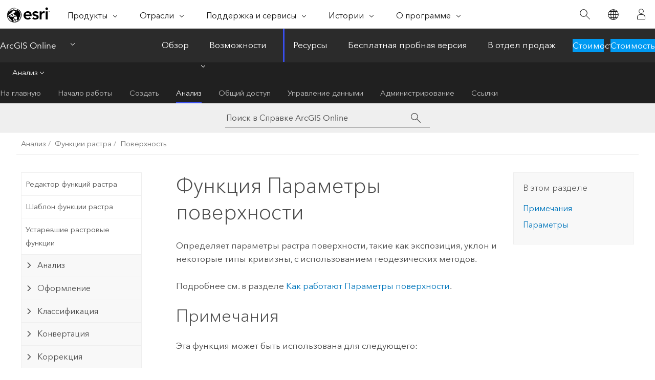

--- FILE ---
content_type: text/html; charset=UTF-8
request_url: https://doc.arcgis.com/ru/arcgis-online/analyze/surface-parameters-function.htm
body_size: 28114
content:


<!DOCTYPE html>
<!--[if lt IE 7]>  <html class="ie lt-ie9 lt-ie8 lt-ie7 ie6" dir="ltr"> <![endif]-->
<!--[if IE 7]>     <html class="ie lt-ie9 lt-ie8 ie7" dir="ltr"> <![endif]-->
<!--[if IE 8]>     <html class="ie lt-ie9 ie8" dir="ltr"> <![endif]-->
<!--[if IE 9]>     <html class="ie ie9" dir="ltr"> <![endif]-->
<!--[if !IE]><!--> <html dir="ltr" lang="ru"> <!--<![endif]-->
<head>
    <meta charset="utf-8">
    <title>Функция Параметры поверхности&mdash;ArcGIS Online | Документация</title>
    <meta content="IE=edge,chrome=1" http-equiv="X-UA-Compatible">

    <!-- Secondary nav -->
  
    
  
  <script>
    var appOverviewURL = "/content/esri-sites/en-us/arcgis/products/arcgis-online/overview";
  </script>

    <script>
      var docConfig = {
        locale: 'ru'
        ,localedir: 'ru'
        ,langSelector: ''
        
        ,relativeUrl: false
        

        ,searchformUrl: '/search/'
        ,tertiaryNavIndex: '3'

        
      };
    </script>
	 



    <!--[if lt IE 9]>
      <script src="/cdn/js/libs/html5shiv.js" type="text/javascript"></script>
      <script src="/cdn/js/libs/selectivizr-min.js" type="text/javascript"></script>
      <script src="/cdn/js/libs/json2.js" type="text/javascript"></script>
      <script src="/cdn/js/libs/html5shiv-printshiv.js" type="text/javascript" >

    <![endif]-->

     <!--[if lt IE 11]>
    <script>
      $$(document).ready(function(){
        $$(".hideOnIE").hide();
      });
    </script>
    <![endif]-->
	<meta name="viewport" content="width=device-width, user-scalable=no">
	<link href="/assets/img/favicon.ico" rel="shortcut icon" >
	<link href="/assets/css/screen.css" media="screen" rel="stylesheet" type="text/css" />
	<link href="/cdn/calcite/css/documentation.css" media="screen" rel="stylesheet" type="text/css" />
	<link href="/assets/css/print.css" media="print" type="text/css" rel="stylesheet" />

	<!--
	<link href="/assets/css/screen_l10n.css" media="screen" rel="stylesheet" type="text/css" />
	<link href="/assets/css/documentation/base_l10n.css" media="screen" rel="stylesheet" type="text/css" />
	<link href="/assets/css/print_l10n.css" media="print" type="text/css" rel="stylesheet" />
	-->
	<script src="/cdn/js/libs/latest/jquery.latest.min.js" type="text/javascript"></script>
    <script src="/cdn/js/libs/latest/jquery-migrate-latest.min.js" type="text/javascript"></script>
	<script src="/cdn/js/libs/jquery.cookie.js" type="text/javascript"></script>
	<link href="/cdn/css/colorbox.css" media="screen" rel="stylesheet" type="text/css" />
	<link href="/cdn/css/colorbox_l10n.css" media="screen" rel="stylesheet" type="text/css" />
	<script src="/cdn/js/libs/jquery.colorbox-min.js" type="text/javascript"></script>
	<script src="/assets/js/video-init.js" type="text/javascript"></script>
	<script src="/assets/js/sitecfg.js" type="text/javascript"></script>
	
		<script src="/assets/js/signIn.js" type="text/javascript"></script>
	
	
		
			<script src="/assets/js/configjs/arcgis-online.js" type="text/javascript"></script>
		
	

	<!--- Language Picker -->
	<script src="/assets/js/locale/l10NStrings.js" type="text/javascript"></script>
	
		<script src="/assets/js/locale/langSelector.js" type="text/javascript"></script>
	

	<script src="/assets/js/calcite-web.js" type="text/javascript"></script>


    <link href="/assets/css/esri-secondary.css" media="screen" rel="stylesheet" type="text/css" />

  <!--- search MD -->
    <META name="description" content="Растровая функция, которая определяет параметры растровой поверхности, такие как экспозиция, уклон и кривизна, с использованием геодезических методов."><META name="last-modified" content="2025-11-10"><META name="product" content="arcgis-online"><META name="version" content=""><META name="search-collection" content="help"><META name="search-category" content="help-general"><META name="subject" content="ARCGIS ONLINE"><META name="sub_category" content="Analyze"><META name="content_type" content="Help Topic"><META name="subject_label" content="ARCGIS ONLINE"><META name="sub_category_label" content="Analyze"><META name="content_type_label" content="Тема справки"><META name="content-language" content="ru">
    <!--- search MD -->

    <!--
    
  -->

  
  <script src="/assets/js/switchers/dropdown-switcher.js" type="text/javascript"></script>
  

  

  <!-- Add in Global Nav -->
    <link rel="stylesheet" href="//webapps-cdn.esri.com/CDN/components/global-nav/css/gn.css" />
    <!--<script src="//webapps-cdn.esri.com/CDN/components/global-nav/test_data.js"></script>-->
   <script src="//webapps-cdn.esri.com/CDN/components/global-nav/js/gn.js"></script>
     

</head>

<!--
      pub: GUID-88EC39C1-68E5-4939-8E21-150ADE4FAD6A=66
      tpc: GUID-B4A41B5C-6009-4D95-A38D-237DA3C0BD0D=5
      help-ids: []
      -->


<!-- variable declaration, if any -->
<!-- can change following macro to set variable once we are on Jinja 2.8 -->


<body class="esri-global ru doc apps arcgis-online esrilocalnav">
   <!-- Secondary nav -->
      <script>
         insertCss(_esriAEMHost+"/etc.clientlibs/esri-sites/components/content/local-navigation/clientlibs.css")
         insertElem("div", "local-navigation", '<nav id="second-nav" navtype="existingNavigation" domain="'+_esriAEMHost+'" path="'+appOverviewURL+'"></nav>' )
      </script>
  
  <div class="wrapper" id="wrapper">
     

      <div id="skip-to-content">
        <!--googleoff: all-->

      
      <div class="arcgis-online search">
        <div class="esri-search-box">
          <div class="search-component">
            <form id="helpSearchForm">
              <input class="esri-search-textfield leader" name="q" placeholder="Поиск в Справке ArcGIS Online" autocapitalize="off" autocomplete="off" autocorrect="off" spellcheck="false" aria-label="Поиск в Справке ArcGIS Online">
	<input type="hidden" name="collection" value="help" />
	<input type="hidden" name="product" value="arcgis-online" />
	<input type="hidden" name="version" value="" />
	<input type="hidden" name="language" value="ru" />
	<button class="esri-search-button-submit" type="submit" aria-label="Поиск"></button>
            </form>
          </div>
        </div>
      </div>
      
      <!--googleon: all-->



        <!-- content goes here -->
        <div class="grid-container ">
          

            
              
  <!--BREADCRUMB-BEG--><div id="bigmac" class="sticky-breadcrumbs trailer-2" data-spy="affix" data-offset-top="180"> </div><!--BREADCRUMB-END-->
  <!--googleoff: all-->
    <div class="column-5 tablet-column-12 trailer-2 ">
      <aside class="js-accordion accordion reference-index" aria-live="polite" role="tablist">
        <div></div>
      </aside>

      <div class="js-sticky scroll-show tablet-hide leader-1 back-to-top" data-top="0" style="top: 0px;">
        <a href="#" class="btn btn-fill btn-clear">Наверх</a>
      </div>
    </div>
  <!--googleon: all-->

            

            
	
		<div class="column-13  pre-1 content-section">
	
		<header class="trailer-1"><h1>Функция Параметры поверхности</h1></header>

		 
	<!--googleoff: all-->
	
		
				<aside id="main-toc-small" class="js-accordion accordion tablet-show trailer-1">
			      <div class="accordion-section">
			        <h4 class="accordion-title">В этом разделе</h4>
			        <div class="accordion-content list-plain">
			          <ol class="list-plain pre-0 trailer-0"><li><a href="#ESRI_SECTION1_74AD8C89267147FEB2DCA3EC261565DB">Примечания</a></li><li><a href="#ESRI_SECTION1_2FCAE682106A48DF90CEBAEDF1E06CAC">Параметры</a></li></ol>
			        </div>
			      </div>
			     </aside>
		
    
   <!--googleon: all-->


		<main>
			
	
    	
    


			



<section class="section1 padded-anchor" id="GUID-C8C176AA-BB96-4F01-AE14-7AF8797DCC29" purpose="section1"><h2></h2><p id="GUID-F858CC96-0DAC-47A7-B82B-024B52066F25" conrefsub="GUID-C86F7777-DA9B-420C-9F4F-77678ADCF282/GUID-A5CF2069-1A5D-464A-8FC2-1D3DB4046B04">Определяет параметры растра поверхности, такие как экспозиция, уклон и некоторые типы кривизны, с использованием геодезических методов.</p><p id="GUID-058EDCD3-2166-4012-A1C1-118413D97DD3">Подробнее см. в разделе <a class="xref xref" href="/ru/arcgis-online/analyze/how-surface-parameters-works.htm">Как работают Параметры поверхности</a>.</p></section>

<section class="section1 padded-anchor" id="ESRI_SECTION1_74AD8C89267147FEB2DCA3EC261565DB" purpose="section1"><h2>Примечания</h2><p id="GUID-6AB5B405-44B8-4648-95AE-A49758992E96">Эта функция может быть использована для следующего:</p><p id="GUID-B43A8DB8-A17E-456A-B7EF-58C19738A7A7"><ul purpose="ul" id="UL_898B8BCD9B814C9BBFBCC28A6139B9EF"><li purpose="li" id="LI_4106108A4BDA45EFB4C5638405BF299C">Расчет экспозиции и уклона с использованием геодезических методов.</li><li purpose="li" id="LI_A597107E32684C35A819994139B7CB6B">Вычисление различных типов кривизны из входного растра поверхности, например, <span class="uicontrol">Тангенциальной (нормальной контурной) кривизны</span>, которая характеризует топографическую сходимость и расхождение потока по поверхности.</li></ul></p></section>

<section class="section1 padded-anchor" id="ESRI_SECTION1_2FCAE682106A48DF90CEBAEDF1E06CAC" purpose="section1"><h2>Параметры</h2><h4 class="table title"></h4><div class="overflow-auto"><table class="tablexyz lined-rows lined-columns bordered  
            always-wrap
          "><colgroup width="*"></colgroup><colgroup width="*"></colgroup><thead><tr><th colspan="1">Имя параметра</th><th colspan="1">Описание</th></tr></thead><tbody class="align-middle">
<tr class="align-middle"><td outputclass="" purpose="entry" rowspan="1" colspan="1"><p id="GUID-D16C03AF-A7A6-4810-A0F0-9A88E2577C32"><span class="uicontrol">Растр</span></p><p id="GUID-B389C520-9F14-4247-B24D-829598EBB178" conrefsub="GUID-A3843B77-0025-44A3-9207-ED6EFE096C93/GUID-8C202F48-B75D-4369-AD47-2E69F2A79C84">(Обязательный)</p></td><td outputclass="" purpose="entry" rowspan="1" colspan="1"><p id="GUID-19AB956C-9E7F-4218-AFCA-70E21AECFACF">Входной растр поверхности.</p>
</td></tr>
<tr class="align-middle"><td outputclass="" purpose="entry" rowspan="1" colspan="1"><p id="GUID-F8625419-2E2B-4283-B8D7-F9F2CF1F3B4B"><span class="uicontrol">Тип параметра</span></p></td><td outputclass="" purpose="entry" rowspan="1" colspan="1"><p id="GUID-5F702692-2B57-48E0-94C4-A64FAEEE3282">Задает тип параметра выходной поверхности, который будет вычислен.<ul purpose="ul" id="UL_002B7F4E73EF4B97AEF760552A4968C9"><li purpose="li" id="LI_1747CE01DFE5434996BCE86AA73AE359">Уклон — будет вычислена скорость изменения высоты. Используется по умолчанию.</li><li purpose="li" id="LI_2B073B62FA7C4146826FF96AFD3F0E97">Экспозиция — будет вычислено направление нисходящего наклона максимальной скорости изменения для каждой ячейки.</li><li purpose="li" id="LI_9C5094090D9B431C8D42B31F826DEDBA">Средняя кривизна — будет измерена общая кривизна поверхности. Вычисляется как среднее значение между минимальной и максимальной кривизной. Эта кривизна описывает истинную выпуклость или вогнутость поверхности, независимо от направления или влияния гравитации.</li><li purpose="li" id="LI_9EE1EB14BED6460B879B4CA409DF191B">Тангенциальная (нормальная кривизна контура) — будет измерена геометрическая нормальная кривизна, перпендикулярная линии уклона, и касательная к изолинии. Эта кривизна обычно применяется для характеристики сходимости или расхождения потока по поверхности.</li><li purpose="li" id="LI_B07C6171BC974AF8B58B4ED3CF3E44A8">Кривизна профиля (нормальная линия уклона) — будет измерена геометрическая нормальная кривизна вдоль линии уклона. Эта кривизна обычно применяется для характеристик ускорения или замедления накопления на поверхности.</li><li purpose="li" id="LI_66D9258927D9456EB1E75687AF1B60AD">Кривизна плана (проецированной изолинии) — будет измерена кривизна вдоль изолиний.</li><li purpose="li" id="LI_89EA62A00700407FB84F81B56AAA6D19">Геодезическое кручение изолиний — будет измерена скорость изменения угла наклона вдоль изолиний.</li><li purpose="li" id="LI_1D868CD869AD4C2AB25F045DB56776F7">Кривизна Гаусса — будет измерена вся кривизна поверхности. Она вычисляется как произведение минимальной и максимальной кривизны.</li><li purpose="li" id="LI_5FE417F466F7403B931395E5A93D6CD9">Кривизна Касорати — будет измерена общая кривизна поверхности. Это может быть ноль или любое положительное число.</li></ul></p>
</td></tr>
<tr class="align-middle"><td outputclass="" purpose="entry" rowspan="1" colspan="1"><p id="GUID-00306F27-D2A5-437B-B403-A2FA03915A47"><span class="uicontrol">Тип локальной поверхности</span></p></td><td outputclass="" purpose="entry" rowspan="1" colspan="1"><p id="GUID-6D03D735-44E1-4DF7-8ACA-44E4A77D51D1">Выберите тип функции поверхности, которая будет установлена вокруг целевой ячейки.<ul purpose="ul" id="UL_35A9BD8F482E411CA4A27B8289A09A8A"><li purpose="li" id="LI_8FCAC5531B9840F79462B4539A18DE0F">Квадратическая — квадратическая функция поверхности будет установлена в ячейки окрестности. Это тип по умолчанию.</li><li purpose="li" id="LI_B73B3C0452514BFCA1150FCA3A6718D0">Биквадратическая — биквадратическая функция поверхности будет установлена в ячейки окрестности.</li></ul></p></td></tr>
<tr class="align-middle"><td outputclass="" purpose="entry" rowspan="1" colspan="1"><p id="GUID-8465C968-9F79-4197-8E8B-8A98F4CEF9D5"><span class="uicontrol">Расстояние окрестности</span></p></td><td outputclass="" purpose="entry" rowspan="1" colspan="1"><p id="GUID-020CC04E-94B4-4008-ABD2-A572FD91D2F3">Выходные данные будут рассчитаны на этом расстоянии от центра целевой ячейки. Оно определяет размер окрестности. Значением по умолчанию является размер ячейки входного растра, в результате чего получается окрестность 3 на 3.</p></td></tr>
<tr class="align-middle"><td outputclass="" purpose="entry" rowspan="1" colspan="1"><p id="GUID-85BA6001-742E-4BA9-93E7-0256C98639E1"><span class="uicontrol">Использовать адаптивную окрестность</span></p></td><td outputclass="" purpose="entry" rowspan="1" colspan="1"><p id="GUID-AF969488-69D3-4E19-875B-D21007A153B9">Указывает, будет ли расстояние до окрестности меняться в зависимости от изменений ландшафта (адаптивное). Максимальное расстояние определяется расстоянием окрестности. Минимальное расстояние - это размер ячейки входного растра.<ul purpose="ul" id="UL_3F8D9BCC93334D02A424BF2284B2C93E"><li purpose="li" id="LI_84A6215196CF437398F6066B203C6E1B">Отмечено — во всех местоположениях будет использоваться единое (фиксированное) расстояние окрестности. Используется по умолчанию.</li><li purpose="li" id="LI_E2F71E2F387745118FDA05C2C30CDEBA">Отмечено — во всех местоположениях будет использоваться адаптивное расстояние окрестности.</li></ul></p></td></tr>
<tr class="align-middle"><td outputclass="" purpose="entry" rowspan="1" colspan="1"><p id="GUID-C26EC458-8035-4B24-BF0B-1CE7F02EC0EF"><span class="uicontrol">Z-единицы</span></p></td><td outputclass="" purpose="entry" rowspan="1" colspan="1"><p id="GUID-5E401CC0-BBE0-46EB-932F-C3D7F565480D">Линейные единицы измерения вертикальных z-значений.</p><p id="GUID-A710B27E-DBD2-4986-B566-9901473514DF">Они определяется вертикальной системой координат, если она указана. Если вертикальной системы координат нет, то единицы измерения z-значений необходимо указать в списке единиц, чтобы гарантировать точный геодезический расчет.</p><ul purpose="ul" id="UL_F37DC31460D841BDB5FAAD8B3E658C37"><li purpose="li" id="LI_D14707D7E8D04EF48FD0BD1DBCE9BA30">Дюймы — линейными единицами измерения будут дюймы.</li><li purpose="li" id="LI_0539B2694C274FA8ABFEF15F697E5A11">Футы — линейными единицами измерения будут футы.</li><li purpose="li" id="LI_C1AF56C293494221BF67755F14A38908">Ярды — линейными единицами измерения будут ярды.</li><li purpose="li" id="LI_0CBA7E39B9F5467A85B281C5C3828DCB">Мили США — линейными единицами измерения будут мили США.</li><li purpose="li" id="LI_2EAF2BE3D82445118C3BE2BD1F2DD0E2">Морские мили — линейными единицами измерения будут морские мили.</li><li purpose="li" id="LI_3C31260E1F1141189BBB2BC664FCDD23">Миллиметры — линейными единицами измерения будут миллиметры.</li><li purpose="li" id="LI_DAA3F799AEBA4E1CAB1D3EBC7D3407FE">Сантиметры — линейными единицами измерения будут сантиметры.</li><li purpose="li" id="LI_5293CCD98E47408DAA9C058DDFD15152">Метры — линейными единицами измерения будут метры. Используется по умолчанию.</li><li purpose="li" id="LI_279A1001F39F4126BC9C9DF677C96042">Километры — линейными единицами измерения будут километры.</li><li purpose="li" id="LI_E127222524C44FA0954021447E9CED89">Дециметры — линейными единицами измерения будут дециметры.</li></ul></td></tr>
<tr class="align-middle"><td outputclass="" purpose="entry" rowspan="1" colspan="1"><p id="GUID-F0EE956D-2657-4C90-A0FC-698BC4856CC1"><span class="uicontrol">Измерение выходного уклона</span></p></td><td outputclass="" purpose="entry" rowspan="1" colspan="1"><p id="GUID-4AE551E2-FDF4-4218-8CAC-9C8CE94AAC6F">Единицы измерения (градусы или проценты), которые будут использоваться для выходного растра уклона. Этот параметр активен, только если <span class="uicontrol">Тип параметра</span> задан как <span class="uicontrol">Уклон</span>.</p>
<ul purpose="ul" id="UL_E15481D289ED414BA25B2598472297CD"><li purpose="li" id="LI_BF39BF6865D84169B72C08FEE4BBC9B3">Градусы – уклон будет вычислен в градусах. Используется по умолчанию.</li><li purpose="li" id="LI_796C516741334FF7808A19CD2DD50A79">Процеснт увеличения — крутизна склона вычисляется как процент увеличения и называется также уклоном в процентах.</li></ul></td></tr>
<tr class="align-middle"><td outputclass="" purpose="entry" rowspan="1" colspan="1"><p id="GUID-1834B191-6D99-465D-B968-88EE3174C2CD"><span class="uicontrol">Проецировать геодезические азимуты</span></p></td><td outputclass="" purpose="entry" rowspan="1" colspan="1"><p id="GUID-48FC8DE2-53C1-431F-898E-939AAF6AA6D3">Определяет, будут ли геодезические азимуты спроецированы с учетом корректного искажения углов, вызванного выходной пространственной привязкой. Этот параметр активен, только если <span class="uicontrol">Тип параметра</span> задан как <span class="uicontrol">Экспозиция</span>.<ul purpose="ul" id="UL_CE61CFA198444FE4BFF8DF90EDC40475"><li purpose="li" id="LI_B76BF0CC14234C078EAFFDDAF2C3BECC">Не отмечено—геодезические азимуты не будут спроецированы. Используется по умолчанию.</li><li purpose="li" id="LI_40C2D563598941A685D9591A828CD1E4">Отмечено—геодезические азимуты будут спроецированы.</li></ul></p></td></tr>
<tr class="align-middle"><td outputclass="" purpose="entry" rowspan="1" colspan="1"><p id="GUID-BAC39FDA-340E-464D-940B-FD143CAB8F15"><span class="uicontrol">Использовать экваториальную экспозицию</span></p></td><td outputclass="" purpose="entry" rowspan="1" colspan="1"><p id="GUID-18D59255-9E32-4201-A76A-BAAD4BD249CF">Указывает, будет ли экспозиция измеряться от точки на экваторе или от северного полюса. Этот параметр активен, только если <span class="uicontrol">Тип параметра</span> задан как <span class="uicontrol">Экспозиция</span>.<ul purpose="ul" id="UL_97667752D27D4B2BA9DAF5187A9DF86E"><li purpose="li" id="LI_7504F59EDD894BB498B39FCC596B1DE7">Не отмечено — экспозиция будет измеряться от северного полюса. Используется по умолчанию.</li><li purpose="li" id="LI_FB91B46A1350424D802D730B2203AA05">Отмечено — Экспозиция будет измеряться из точки на экваторе.</li></ul></p></td></tr>
<tr class="align-middle"><td outputclass="" purpose="entry" rowspan="1" colspan="1"><p id="GUID-41A9EDA9-C910-4B58-AB9E-CBB14538CC2D"><span class="uicontrol">Маска анализа</span></p></td><td outputclass="" purpose="entry" rowspan="1" colspan="1"><p id="GUID-DAE68E85-12A2-4F03-8E17-F5CE357EEE75">Растр, указывающий местоположения, где будет выполняться анализ.</p><p id="GUID-0286BF5F-051B-40FF-A9B9-FC4B1E0E90C6">Растр может быть целочисленным или с плавающей точкой.</p><p id="GUID-2775DE3D-ADDC-4F25-8F0D-D247402EC466">Все ячейки с допустимым значением, включая нулевое, будут составлять маску. Ячейки, которые имеют значение NoData во входной маске, будут иметь значение NoData в выходных данных.</p></td></tr>
</tbody><caption></caption></table></div></section>


			
				<hr>
				<!--googleoff: all-->
				
	
        
		    <p class="feedback right">
		        <a id="afb" class="icon-ui-contact" href="/feedback/" data-langlabel="feedback-on-this-topic" >Отзыв по этому разделу?</a>
		    </p>
        
	

				<!--googleon: all-->
			
		</main>
	</div>
	
	<!--googleoff: all-->
	
		
			<div id="main-toc-large" class="column-5">
			    <div class="panel font-size--2 tablet-hide trailer-1">
			      <h5 class="trailer-half">В этом разделе</h5>
			      <ol class="list-plain pre-0 trailer-0"><li><a href="#ESRI_SECTION1_74AD8C89267147FEB2DCA3EC261565DB">Примечания</a></li><li><a href="#ESRI_SECTION1_2FCAE682106A48DF90CEBAEDF1E06CAC">Параметры</a></li></ol>
			    </div>
			    
			    
	  		</div>
		
    
   <!--googleon: all-->




          

        </div>
        <!-- ENDPAGECONTENT -->

      </div>

    </div>  <!-- End of wrapper -->

  <div id="globalfooter"></div>
  <!--googleoff: all-->

  
	<script src="/assets/js/init.js" type="text/javascript"></script>
	<!--<script src="/assets/js/drop-down.js" type="text/javascript"></script>-->
	<script src="/assets/js/search/searchform.js" type="text/javascript"></script>
	<script src="/cdn/js/link-modifier.js" type="text/javascript"></script>
	<script src="/cdn/js/sitewide.js" type="text/javascript"></script>
	<script src="/cdn/js/libs/highlight.pack.js" type="text/javascript"></script>
	<script>hljs.initHighlightingOnLoad();</script>


  
    

  <script src="/cdn/js/affix.js" type="text/javascript"></script>
  <script type="text/javascript">
    $(function () {
          var appendFlg = true;

          $("#bigmac")
          .on("affixed.bs.affix", function (evt) {
            if (appendFlg) {
              $("<a class='crumb' href='#'>Функция Параметры поверхности</a>").insertAfter ($("#bigmac nav a").last());
              appendFlg = false;
            }
          })
          .on ("affix-top.bs.affix", function(evt) {
            if (!appendFlg) {
              $("#bigmac nav a").last().remove();
            }
            appendFlg = true;
          })
    })
  </script>
  
        <script type="text/javascript">
          window.doctoc = {
            pubID: "1934",
            tpcID: "211",
            
              prefix: "Анализ",
              prefixUrl: "/ru/arcgis-online/analyze/",
          
            hideToc: false
          }
        </script>

        <script type="text/javascript" src="/ru/arcgis-online/analyze/1934.js" ></script>
        <script type="text/javascript" src="/cdn/calcite/js/protoc.js" ></script>
        
        

  <noscript>
        <p>
            <a href="flisting.htm">flist</a>
        </p>
    </noscript>
    
	<script src="//mtags.arcgis.com/tags-min.js"></script>


  



    <script>
      document.write("<script src='" + _esriAEMHost+"/etc.clientlibs/esri-sites/clientlibs/localNav.js'><\/script>");
    </script>

  </body>
</html>

--- FILE ---
content_type: text/html;charset=utf-8
request_url: https://www.esri.com/bin/esri/localnavigation?path=/content/esri-sites/ru-ru/arcgis/products/arcgis-online/overview
body_size: 803
content:
[{"main":{"title":"ArcGIS Online","titlelink":"https://www.esri.com/ru-ru/arcgis/products/arcgis-online/overview","triallabel":"Стоимость","triallink":"https://www.esri.com/ru-ru/arcgis/products/arcgis-online/buy"}},{"pageTitle":"Обзор","pageLink":"https://www.esri.com/ru-ru/arcgis/products/arcgis-online/overview","designTheme":"394eee","redirect":""},{"pageTitle":"Возможности","pageLink":"https://www.esri.com/ru-ru/arcgis/products/arcgis-online/features","designTheme":"","redirect":"/content/esri-sites/ru-ru/arcgis/products/arcgis-online/overview","tertiary":"false","subnavItems":[{"pageTitle":"Работа с данными","pageLink":"https://www.esri.com/ru-ru/arcgis/products/arcgis-online/features/work-with-data","redirect":"","wildcard":"","hideInTertiaryNav":"false"},{"pageTitle":"Создание карт","pageLink":"https://www.esri.com/ru-ru/arcgis/products/arcgis-online/features/make-maps","redirect":"","wildcard":"","hideInTertiaryNav":"false"},{"pageTitle":"Анализ данных","pageLink":"https://www.esri.com/ru-ru/arcgis/products/arcgis-online/features/analyze-data","redirect":"","wildcard":"","hideInTertiaryNav":"false"},{"pageTitle":"Сотрудничество","pageLink":"https://www.esri.com/ru-ru/arcgis/products/arcgis-online/features/collaborate","redirect":"","wildcard":"","hideInTertiaryNav":"false"},{"pageTitle":"Публикация","pageLink":"https://www.esri.com/ru-ru/arcgis/products/arcgis-online/features/share","redirect":"","wildcard":"","hideInTertiaryNav":"false"},{"pageTitle":"Увеличте охват своей деятельности","pageLink":"https://www.esri.com/ru-ru/arcgis/products/arcgis-online/features/expand-work","redirect":"","wildcard":"","hideInTertiaryNav":"false"},{"pageTitle":"Мощная инфраструктура SaaS","pageLink":"https://www.esri.com/ru-ru/arcgis/products/arcgis-online/features/saas-infrastructure","redirect":"","wildcard":"","hideInTertiaryNav":"false"}]},{"pageTitle":"Ресурсы","pageLink":"https://www.esri.com/ru-ru/arcgis/products/arcgis-online/resources","designTheme":"394eee","redirect":"","tertiary":"true","subnavItems":[{"pageTitle":"На главную","pageLink":"https://www.esri.com/ru-ru/arcgis/products/arcgis-online/resources/home","redirect":"https://www.esri.com/en-us/arcgis/products/arcgis-online/resources","wildcard":"","hideInTertiaryNav":"false"},{"pageTitle":"Начало работы","pageLink":"https://www.esri.com/ru-ru/arcgis/products/arcgis-online/resources/get-started","redirect":"https://doc.arcgis.com/en/arcgis-online/get-started/what-is-agol.htm","wildcard":"/get-started/","hideInTertiaryNav":"false"},{"pageTitle":"Создать","pageLink":"https://www.esri.com/ru-ru/arcgis/products/arcgis-online/resources/create","redirect":"https://doc.arcgis.com/en/arcgis-online/create-maps/create-maps-and-apps.htm","wildcard":"/create-maps/","hideInTertiaryNav":"false"},{"pageTitle":"Анализ","pageLink":"https://www.esri.com/ru-ru/arcgis/products/arcgis-online/resources/analyze","redirect":"https://doc.arcgis.com/en/arcgis-online/analyze/perform-analysis-mv.htm","wildcard":"/analyze/","hideInTertiaryNav":"false"},{"pageTitle":"Общий доступ","pageLink":"https://www.esri.com/ru-ru/arcgis/products/arcgis-online/resources/share","redirect":"https://doc.arcgis.com/en/arcgis-online/share-maps/share-maps-apps.htm","wildcard":"/share-maps/","hideInTertiaryNav":"false"},{"pageTitle":"Управление данными","pageLink":"https://www.esri.com/ru-ru/arcgis/products/arcgis-online/resources/manage-data","redirect":"https://doc.arcgis.com/en/arcgis-online/manage-data/data-in-online.htm","wildcard":"/manage-data/","hideInTertiaryNav":"false"},{"pageTitle":"Администрирование","pageLink":"https://www.esri.com/ru-ru/arcgis/products/arcgis-online/resources/administer","redirect":"https://doc.arcgis.com/en/arcgis-online/administer/get-started-with-administration.htm","wildcard":"/administer/","hideInTertiaryNav":"false"},{"pageTitle":"Ссылки","pageLink":"https://www.esri.com/ru-ru/arcgis/products/arcgis-online/resources/reference","redirect":"https://doc.arcgis.com/en/arcgis-online/reference/whats-new.htm","wildcard":"/reference/","hideInTertiaryNav":"false"}]},{"pageTitle":"Бесплатная пробная версия","pageLink":"https://www.esri.com/ru-ru/arcgis/products/arcgis-online/trial","designTheme":"394eee","redirect":""},{"pageTitle":"В отдел продаж","pageLink":"https://www.esri.com/ru-ru/arcgis/products/arcgis-online/contact-sales","designTheme":"0079c1","redirect":"/content/esri-sites/ru-ru/arcgis/products/arcgis-online/overview#contact"}]


--- FILE ---
content_type: application/javascript
request_url: https://doc.arcgis.com/assets/js/sitecfg.js
body_size: 4231
content:
/*
var host = "http://marketplacedevext.arcgis.com",
    searchHost = "http://searchdev.esri.com",
*/


$.getScript("/assets/js/site-changes.js");

var _searchHost = "//esearchapistg.esri.com",
	_searchCollection = "arcgis_doc_col|esri_arcgis_blog|esri_new_community_blogs|esri_videos_kaltura",
	_searchClient = "resourcesbeta",
	_agolHost = "//devext.arcgis.com",
	_mkpHost = "//marketplace.arcgis.com",
	_esriHost = "http://dev.esri.com",
	trialUrl = "//learndev.arcgis.com",
	_downloadUrl = "https://downloadsdev.arcgis.com/dms/rest/update/secured/",
	_esriWebappsCdnHost = "https://webapps-cdn-dev.esri.com", 
	_esriAEMHost = "https://preview.esri.com";
	
if(window.location.hostname.match( /(docstg.arcgis.com)/)) {
	_searchHost = "//esearchapistg.esri.com";
	_searchCollection = "arcgis_doc_col|esri_arcgis_blog|esri_new_community_blogs|esri_videos_kaltura",
	_agolHost = "//qaext.arcgis.com";
	trialUrl = "https://learnstg.arcgis.com";
	_esriHost = "http://cmsqa.esri.com";
	_downloadUrl = "https://downloadsqa.arcgis.com/dms/rest/update/secured/",
	_esriWebappsCdnHost = "https://webapps-cdn-dev.esri.com", 
	_esriAEMHost = "https://uat.esri.com";
} else if(window.location.hostname.match( /(doc.arcgis.com)/)) {
	_searchHost = "//esearchapi.esri.com";
	_searchCollection = "arcgis_doc_col|esri_arcgis_blog|esri_new_community_blogs|esri_videos_kaltura",
	_agolHost = "//www.arcgis.com";
	trialUrl = "https://learn.arcgis.com";
	_esriHost = "http://www.esri.com";
	_downloadUrl = "https://downloads.arcgis.com/dms/rest/update/secured/",
	_esriWebappsCdnHost = "https://webapps-cdn.esri.com", 
	_esriAEMHost = "https://www.esri.com";
}


    sitecfg = {
	  	"debug" : false,
	
	    "portalHostname" : _agolHost,

		"agolSignin" : 	_agolHost + "/home/signin.html",
		"agolProfile" :  "/home/user.html",
		"agolHelp" :  	 "/en/arcgis-online/",
		"agolSignout" :  "/sharing/rest/oauth2/signout",
		"trialDownloadUrl": trialUrl + "/en/trial/",

		"mkpSignin" : 	_mkpHost + "/signin.html",
		"mkpConsole" : 	_mkpHost + "/console.html",
		"mkpSearch" : 	_mkpHost + "/index.html",

        "searchUrl" : 	_searchHost + "/search",
		"esriHostname" : _esriHost,
		"securedDownloadUrl" : _downloadUrl,

		"searchCollection" : _searchCollection,
	  	"searchClient" : _searchClient,
		"isValidToken" : false

	};
	
	if(window.location.port && window.location.port == "4567"){
		sitecfg.localhost = true;
	}
	
	window.onload = function () {
	  // Initialize all calcite.js patterns
	  setTimeout(function(){ calcite.init()}, 500);
	};

	var esrilLangMapping = {
				"en": "en-us",
				"de": "de-de",
				"es": "es-es",
				"fr": "fr-fr",
				"ja": "ja-jp",
				"zh-cn": "zh-cn",
				"ru": "ru-ru",
				"it": "it-it",
				"ar": "ar-sa",
				"pl": "pl-pl",
				"pt-br": "pt-br",
				"pt-pt": "pt-pt",
				"ro": "ro-ro",
				"ko": "ko-kr"
			}
	function insertElem (ele, cls="", content) {
		var pageLang = document.getElementsByTagName("html")[0].getAttribute("lang").toLowerCase()
		content = (esrilLangMapping[pageLang]) ? content.replace("/en-us/", "/"+esrilLangMapping[pageLang]+"/"):content
		
		var explodedPath = window.location.pathname.split("/");
		var versionSegment = "version='"+explodedPath[3]+"'";
		if (window.location.pathname.indexOf("/business-analyst/")<0 && window.location.pathname.indexOf("/field-maps/")<0){
			content = content.replace("<nav", "<nav "+ versionSegment);
		}
		var elem = document.createElement(ele);
		elem.className = cls
		elem.innerHTML = content
		document.body.appendChild(elem);
	}
	function insertCss (cssUrl,addLink=false) {
		var css = document.createElement('link');
		css.rel = "stylesheet";
		//css.type = "text/css";
		css.href = cssUrl;
		if(addLink){
		 document.getElementsByTagName('head')[0].appendChild(css);
		}
	}
	insertCss(_esriAEMHost+"/etc.clientlibs/esri-sites/components/content/local-navigation/clientlibs.css", true);
	insertCss("https://unpkg.com/@esri/calcite-components@3.1.0/dist/calcite/calcite.css", true);


try {
	if (appOverviewURL && document.location.href.match(/(\/explorer\/|\/tracker\/|\/collector\/|\/appstudio\/|\/web-appbuilder\/|\/office\/)/)) {
		appOverviewURL = appOverviewURL.replace("overview", "resources")
	}
} catch (error) {
	//do nothing
}
;


--- FILE ---
content_type: application/javascript
request_url: https://doc.arcgis.com/ru/arcgis-online/analyze/1934.js
body_size: 111888
content:
;(function (){
          treedata = (window.treedata || {});
          window.treedata.mode = 0;
          window.treedata.mapping = {'1934' : 'arcgis-online/analyze' };
          treedata.data = {};
          treedata.data["root"]  = {  
              "parent" : "",
              "children" : ["1934_h0","1934_h2","1934_h12","1934_h29","1934_h32","1934_h44"]
            },treedata.data["root_1934"] = treedata.data["root"],
treedata.data["1934_h0"]  = { 
              "parent" : "root",
              "label" : "Обзор",
              "children" : ["1934_74","1934_132","1934_75","1934_373","1934_76","1934_94","1934_h1","1934_38"]
            }
            ,
treedata.data["1934_74"]  = {
            "parent" : "1934_h0",
            "label" : "Выполнение анализа",
            "url" : "/ru/arcgis-online/analyze/perform-analysis-mv.htm"
            
          },
treedata.data["1934_132"]  = {
            "parent" : "1934_h0",
            "label" : "Лицензионные требования пространственного анализа",
            "url" : "/ru/arcgis-online/analyze/licensing-analysis-mv.htm"
            
          },
treedata.data["1934_75"]  = {
            "parent" : "1934_h0",
            "label" : "О кредитах для пространственного анализа",
            "url" : "/ru/arcgis-online/analyze/credits-analysis-mv.htm"
            
          },
treedata.data["1934_373"]  = {
            "parent" : "1934_h0",
            "label" : "Понимание настроек слоя изображений для анализа",
            "url" : "/ru/arcgis-online/analyze/imagery-layers-analysis-mv-ra.htm"
            
          },
treedata.data["1934_76"]  = {
            "parent" : "1934_h0",
            "label" : "История анализа",
            "url" : "/ru/arcgis-online/analyze/analysis-history-mv.htm"
            
          },
treedata.data["1934_94"]  = {
            "parent" : "1934_h0",
            "label" : "Настройка параметров анализа",
            "url" : "/ru/arcgis-online/analyze/environment-settings-mv.htm"
            
          },
treedata.data["1934_h1"]  = { 
              "parent" : "1934_h0",
              "label" : "Выполнить анализ в Scene Viewer",
              "children" : ["1934_438","1934_437","1934_436"]
            }
            ,
treedata.data["1934_438"]  = {
            "parent" : "1934_h1",
            "label" : "Выполнение анализа",
            "url" : "/ru/arcgis-online/analyze/scene-perform-analysis.htm"
            
          },
treedata.data["1934_437"]  = {
            "parent" : "1934_h1",
            "label" : "Посмотреть историю анализа",
            "url" : "/ru/arcgis-online/analyze/scene-analysis-history.htm"
            
          },
treedata.data["1934_436"]  = {
            "parent" : "1934_h1",
            "label" : "Настройка параметров анализа",
            "url" : "/ru/arcgis-online/analyze/scene-environment-settings.htm"
            
          },
treedata.data["1934_38"]  = {
            "parent" : "1934_h0",
            "label" : "Выполнение анализа с помощью блокнотов",
            "url" : "/ru/arcgis-online/analyze/perform-analysis-using-notebooks.htm"
            
          },
treedata.data["1934_h2"]  = { 
              "parent" : "root",
              "label" : "Инструменты",
              "children" : ["1934_h3","1934_h4","1934_h5","1934_h6","1934_h7","1934_h8","1934_h9","1934_h10","1934_h11","1934_378"]
            }
            ,
treedata.data["1934_h3"]  = { 
              "parent" : "1934_h2",
              "label" : "Суммирование данных",
              "children" : ["1934_78","1934_130","1934_356","1934_99","1934_123","1934_444","1934_443","1934_107","1934_108"]
            }
            ,
treedata.data["1934_78"]  = {
            "parent" : "1934_h3",
            "label" : "Агрегировать точки",
            "url" : "/ru/arcgis-online/analyze/aggregate-points-mv.htm"
            
          },
treedata.data["1934_130"]  = {
            "parent" : "1934_h3",
            "label" : "Присоединить объекты",
            "url" : "/ru/arcgis-online/analyze/join-features-mv.htm"
            
          },
treedata.data["1934_356"]  = {
            "parent" : "1934_h3",
            "label" : "Суммированный центр и дисперсия",
            "url" : "/ru/arcgis-online/analyze/summarize-center-and-dispersion-mv.htm"
            
          },
treedata.data["1934_99"]  = {
            "parent" : "1934_h3",
            "label" : "Суммировать близлежащие",
            "url" : "/ru/arcgis-online/analyze/summarize-nearby-mv.htm"
            
          },
treedata.data["1934_123"]  = {
            "parent" : "1934_h3",
            "label" : "Суммировать в пределах",
            "url" : "/ru/arcgis-online/analyze/summarize-within-mv.htm"
            
          },
treedata.data["1934_444"]  = {
            "parent" : "1934_h3",
            "label" : "Таблица площадей",
            "url" : "/ru/arcgis-online/analyze/tabulate-area-mv-ra.htm"
            
          },
treedata.data["1934_443"]  = {
            "parent" : "1934_h3",
            "label" : "Зональная геометрия в таблицу",
            "url" : "/ru/arcgis-online/analyze/zonal-geometry-as-table-mv-ra.htm"
            
          },
treedata.data["1934_107"]  = {
            "parent" : "1934_h3",
            "label" : "Зональная статистика",
            "url" : "/ru/arcgis-online/analyze/zonal-statistics-mv-ra.htm"
            
          },
treedata.data["1934_108"]  = {
            "parent" : "1934_h3",
            "label" : "Зональная статистика в таблицу",
            "url" : "/ru/arcgis-online/analyze/zonal-statistics-as-table-mv-ra.htm"
            
          },
treedata.data["1934_h4"]  = { 
              "parent" : "1934_h2",
              "label" : "Поиск местоположений",
              "children" : ["1934_358","1934_103","1934_112","1934_372","1934_80","1934_359","1934_376","1934_110"]
            }
            ,
treedata.data["1934_358"]  = {
            "parent" : "1934_h4",
            "label" : "Выбрать наилучшие пункты обслуживания",
            "url" : "/ru/arcgis-online/analyze/choose-best-facilities-mv.htm"
            
          },
treedata.data["1934_103"]  = {
            "parent" : "1934_h4",
            "label" : "Создать область видимости",
            "url" : "/ru/arcgis-online/analyze/create-viewshed-mv.htm"
            
          },
treedata.data["1934_112"]  = {
            "parent" : "1934_h4",
            "label" : "Создать водоразделы",
            "url" : "/ru/arcgis-online/analyze/create-watersheds-mv.htm"
            
          },
treedata.data["1934_372"]  = {
            "parent" : "1934_h4",
            "label" : "Поиск по атрибутам и по местоположению",
            "url" : "/ru/arcgis-online/analyze/find-by-attributes-and-location-mv.htm"
            
          },
treedata.data["1934_80"]  = {
            "parent" : "1934_h4",
            "label" : "Найти центроиды",
            "url" : "/ru/arcgis-online/analyze/find-centroids-mv.htm"
            
          },
treedata.data["1934_359"]  = {
            "parent" : "1934_h4",
            "label" : "Найти схожие местоположения",
            "url" : "/ru/arcgis-online/analyze/find-similar-locations-mv.htm"
            
          },
treedata.data["1934_376"]  = {
            "parent" : "1934_h4",
            "label" : "Найти регионы",
            "url" : "/ru/arcgis-online/analyze/locate-regions-mv-ra.htm"
            
          },
treedata.data["1934_110"]  = {
            "parent" : "1934_h4",
            "label" : "Трассировка вниз по течению",
            "url" : "/ru/arcgis-online/analyze/trace-downstream-mv.htm"
            
          },
treedata.data["1934_h5"]  = { 
              "parent" : "1934_h2",
              "label" : "Обогащение данных",
              "children" : ["1934_83"]
            }
            ,
treedata.data["1934_83"]  = {
            "parent" : "1934_h5",
            "label" : "Обогатить слой",
            "url" : "/ru/arcgis-online/analyze/enrich-layer-mv.htm"
            
          },
treedata.data["1934_h6"]  = { 
              "parent" : "1934_h2",
              "label" : "Анализ закономерностей",
              "children" : ["1934_380","1934_105","1934_109","1934_87","1934_131","1934_86","1934_84","1934_106"]
            }
            ,
treedata.data["1934_380"]  = {
            "parent" : "1934_h6",
            "label" : "Вычислить составной индекс",
            "url" : "/ru/arcgis-online/analyze/calculate-composite-index-mv.htm"
            
          },
treedata.data["1934_105"]  = {
            "parent" : "1934_h6",
            "label" : "Вычислить плотность",
            "url" : "/ru/arcgis-online/analyze/calculate-density-mv.htm"
            
          },
treedata.data["1934_109"]  = {
            "parent" : "1934_h6",
            "label" : "Вычислить плотность (растровый анализ)",
            "url" : "/ru/arcgis-online/analyze/calculate-density-mv-ra.htm"
            
          },
treedata.data["1934_87"]  = {
            "parent" : "1934_h6",
            "label" : "Найти горячие точки",
            "url" : "/ru/arcgis-online/analyze/find-hot-spots-mv.htm"
            
          },
treedata.data["1934_131"]  = {
            "parent" : "1934_h6",
            "label" : "Найти выбросы",
            "url" : "/ru/arcgis-online/analyze/find-outliers-mv.htm"
            
          },
treedata.data["1934_86"]  = {
            "parent" : "1934_h6",
            "label" : "Найти кластеры точек",
            "url" : "/ru/arcgis-online/analyze/find-point-clusters-mv.htm"
            
          },
treedata.data["1934_84"]  = {
            "parent" : "1934_h6",
            "label" : "Интерполировать точки",
            "url" : "/ru/arcgis-online/analyze/interpolate-points-mv.htm"
            
          },
treedata.data["1934_106"]  = {
            "parent" : "1934_h6",
            "label" : "Интерполировать точки (растровый анализ)",
            "url" : "/ru/arcgis-online/analyze/interpolate-points-mv-ra.htm"
            
          },
treedata.data["1934_h7"]  = { 
              "parent" : "1934_h2",
              "label" : "По Близости",
              "children" : ["1934_127","1934_88","1934_101","1934_118","1934_128","1934_91","1934_119","1934_121","1934_97","1934_124"]
            }
            ,
treedata.data["1934_127"]  = {
            "parent" : "1934_h7",
            "label" : "Вычислить стоимость перемещения",
            "url" : "/ru/arcgis-online/analyze/calculate-travel-cost-mv.htm"
            
          },
treedata.data["1934_88"]  = {
            "parent" : "1934_h7",
            "label" : "Создать буферы",
            "url" : "/ru/arcgis-online/analyze/create-buffers-mv.htm"
            
          },
treedata.data["1934_101"]  = {
            "parent" : "1934_h7",
            "label" : "Накопление расстояния",
            "url" : "/ru/arcgis-online/analyze/distance-accumulation-mv-ra.htm"
            
          },
treedata.data["1934_118"]  = {
            "parent" : "1934_h7",
            "label" : "Распределение по расстоянию",
            "url" : "/ru/arcgis-online/analyze/distance-allocation-mv-ra.htm"
            
          },
treedata.data["1934_128"]  = {
            "parent" : "1934_h7",
            "label" : "Найти ближайшие",
            "url" : "/ru/arcgis-online/analyze/find-closest-mv.htm"
            
          },
treedata.data["1934_91"]  = {
            "parent" : "1934_h7",
            "label" : "Создать области пути",
            "url" : "/ru/arcgis-online/analyze/generate-travel-areas-mv.htm"
            
          },
treedata.data["1934_119"]  = {
            "parent" : "1934_h7",
            "label" : "Оптимальный путь как линия",
            "url" : "/ru/arcgis-online/analyze/optimal-path-as-line-mv-ra.htm"
            
          },
treedata.data["1934_121"]  = {
            "parent" : "1934_h7",
            "label" : "Оптимальный путь как растр",
            "url" : "/ru/arcgis-online/analyze/optimal-path-as-raster-mv-ra.htm"
            
          },
treedata.data["1934_97"]  = {
            "parent" : "1934_h7",
            "label" : "Оптимальные соединения регионов",
            "url" : "/ru/arcgis-online/analyze/optimal-region-connections-mv-ra.htm"
            
          },
treedata.data["1934_124"]  = {
            "parent" : "1934_h7",
            "label" : "Планирование маршрутов",
            "url" : "/ru/arcgis-online/analyze/plan-routes-mv.htm"
            
          },
treedata.data["1934_h8"]  = { 
              "parent" : "1934_h2",
              "label" : "Управление данными",
              "children" : ["1934_77","1934_93","1934_126","1934_343","1934_89","1934_370","1934_375","1934_73","1934_95"]
            }
            ,
treedata.data["1934_77"]  = {
            "parent" : "1934_h8",
            "label" : "Конвертировать объекты в растр",
            "url" : "/ru/arcgis-online/analyze/convert-feature-to-raster-mv-ra.htm"
            
          },
treedata.data["1934_93"]  = {
            "parent" : "1934_h8",
            "label" : "Конвертировать растр в объекты",
            "url" : "/ru/arcgis-online/analyze/convert-raster-to-feature-mv-ra.htm"
            
          },
treedata.data["1934_126"]  = {
            "parent" : "1934_h8",
            "label" : "Слияние границ",
            "url" : "/ru/arcgis-online/analyze/dissolve-boundaries-mv.htm"
            
          },
treedata.data["1934_343"]  = {
            "parent" : "1934_h8",
            "label" : "Извлечь данные",
            "url" : "/ru/arcgis-online/analyze/extract-data-mv.htm"
            
          },
treedata.data["1934_89"]  = {
            "parent" : "1934_h8",
            "label" : "Создать замощение",
            "url" : "/ru/arcgis-online/analyze/generate-tessellations-mv.htm"
            
          },
treedata.data["1934_370"]  = {
            "parent" : "1934_h8",
            "label" : "Слияние слоев",
            "url" : "/ru/arcgis-online/analyze/merge-layers-mv.htm"
            
          },
treedata.data["1934_375"]  = {
            "parent" : "1934_h8",
            "label" : "Отсечение",
            "url" : "/ru/arcgis-online/analyze/nibble-mv-ra.htm"
            
          },
treedata.data["1934_73"]  = {
            "parent" : "1934_h8",
            "label" : "Наложение слоев",
            "url" : "/ru/arcgis-online/analyze/overlay-layers-mv.htm"
            
          },
treedata.data["1934_95"]  = {
            "parent" : "1934_h8",
            "label" : "Извлечь по образцу",
            "url" : "/ru/arcgis-online/analyze/sample-mv-ra.htm"
            
          },
treedata.data["1934_h9"]  = { 
              "parent" : "1934_h2",
              "label" : "Анализ Terrain",
              "children" : ["1934_113","1934_383","1934_382","1934_361","1934_364","1934_363","1934_362","1934_104","1934_379","1934_111","1934_79"]
            }
            ,
treedata.data["1934_113"]  = {
            "parent" : "1934_h9",
            "label" : "Получить непрерывный поток",
            "url" : "/ru/arcgis-online/analyze/derive-continuous-flow-mv-ra.htm"
            
          },
treedata.data["1934_383"]  = {
            "parent" : "1934_h9",
            "label" : "Получить поток как линию",
            "url" : "/ru/arcgis-online/analyze/derive-stream-as-line-mv-ra.htm"
            
          },
treedata.data["1934_382"]  = {
            "parent" : "1934_h9",
            "label" : "Получить поток как растр",
            "url" : "/ru/arcgis-online/analyze/derive-stream-as-raster-mv-ra.htm"
            
          },
treedata.data["1934_361"]  = {
            "parent" : "1934_h9",
            "label" : "Заполнение",
            "url" : "/ru/arcgis-online/analyze/fill-mv-ra.htm"
            
          },
treedata.data["1934_364"]  = {
            "parent" : "1934_h9",
            "label" : "Суммарный сток",
            "url" : "/ru/arcgis-online/analyze/flow-accumulation-mv-ra.htm"
            
          },
treedata.data["1934_363"]  = {
            "parent" : "1934_h9",
            "label" : "Направление стока",
            "url" : "/ru/arcgis-online/analyze/flow-direction-mv-ra.htm"
            
          },
treedata.data["1934_362"]  = {
            "parent" : "1934_h9",
            "label" : "Расстояние стока",
            "url" : "/ru/arcgis-online/analyze/flow-distance-mv-ra.htm"
            
          },
treedata.data["1934_104"]  = {
            "parent" : "1934_h9",
            "label" : "Геодезическая видимость",
            "url" : "/ru/arcgis-online/analyze/geodesic-viewshed-mv-ra.htm"
            
          },
treedata.data["1934_379"]  = {
            "parent" : "1934_h9",
            "label" : "Идентификация водотоков",
            "url" : "/ru/arcgis-online/analyze/stream-link-mv-ra.htm"
            
          },
treedata.data["1934_111"]  = {
            "parent" : "1934_h9",
            "label" : "Параметры поверхности",
            "url" : "/ru/arcgis-online/analyze/surface-parameters-mv-ra.htm"
            
          },
treedata.data["1934_79"]  = {
            "parent" : "1934_h9",
            "label" : "Водосборная область",
            "url" : "/ru/arcgis-online/analyze/watershed-mv-ra.htm"
            
          },
treedata.data["1934_h10"]  = { 
              "parent" : "1934_h2",
              "label" : "Использовать глубокое обучение",
              "children" : ["1934_98","1934_102","1934_374","1934_100"]
            }
            ,
treedata.data["1934_98"]  = {
            "parent" : "1934_h10",
            "label" : "Классифицировать объекты при помощи глубокого обучения",
            "url" : "/ru/arcgis-online/analyze/classify-objects-using-deep-learning-mv-ra.htm"
            
          },
treedata.data["1934_102"]  = {
            "parent" : "1934_h10",
            "label" : "Классифицировать пикселы при помощи глубокого обучения",
            "url" : "/ru/arcgis-online/analyze/classify-pixels-using-deep-learning-mv-ra.htm"
            
          },
treedata.data["1934_374"]  = {
            "parent" : "1934_h10",
            "label" : "Выявить изменения при помощи глубокого обучения",
            "url" : "/ru/arcgis-online/analyze/detect-change-using-using-deep-learning-mv-ra.htm"
            
          },
treedata.data["1934_100"]  = {
            "parent" : "1934_h10",
            "label" : "Выявить объекты при помощи глубокого обучения",
            "url" : "/ru/arcgis-online/analyze/detect-objects-using-deep-learning-mv-ra.htm"
            
          },
treedata.data["1934_h11"]  = { 
              "parent" : "1934_h2",
              "label" : "Использовать многомерный анализ",
              "children" : ["1934_114","1934_115","1934_117","1934_116","1934_120","1934_122"]
            }
            ,
treedata.data["1934_114"]  = {
            "parent" : "1934_h11",
            "label" : "Агрегировать многомерный растр",
            "url" : "/ru/arcgis-online/analyze/aggregate-multidimensional-raster-mv-ra.htm"
            
          },
treedata.data["1934_115"]  = {
            "parent" : "1934_h11",
            "label" : "Найти статистику аргументов",
            "url" : "/ru/arcgis-online/analyze/find-argument-statistics-mv-ra.htm"
            
          },
treedata.data["1934_117"]  = {
            "parent" : "1934_h11",
            "label" : "Создать многомерную аномалию",
            "url" : "/ru/arcgis-online/analyze/generate-multidimensional-anomaly-mv-ra.htm"
            
          },
treedata.data["1934_116"]  = {
            "parent" : "1934_h11",
            "label" : "Создать растр тренда",
            "url" : "/ru/arcgis-online/analyze/generate-trend-raster-mv-ra.htm"
            
          },
treedata.data["1934_120"]  = {
            "parent" : "1934_h11",
            "label" : "Многомерные главные компоненты",
            "url" : "/ru/arcgis-online/analyze/multidimensional-principal-components-mv-ra.htm"
            
          },
treedata.data["1934_122"]  = {
            "parent" : "1934_h11",
            "label" : "Прогнозировать, используя растр тренда",
            "url" : "/ru/arcgis-online/analyze/predict-using-trend-raster-mv-ra.htm"
            
          },
treedata.data["1934_378"]  = {
            "parent" : "1934_h2",
            "label" : "Применение пользовательских веб-инструментов",
            "url" : "/ru/arcgis-online/analyze/custom-web-tools-mv.htm"
            
          },
treedata.data["1934_h12"]  = { 
              "parent" : "root",
              "label" : "Функции растра",
              "children" : ["1934_387","1934_360","1934_384","1934_h13","1934_h14","1934_h15","1934_h16","1934_h17","1934_h18","1934_h19","1934_h20","1934_h21","1934_h22","1934_h23","1934_h24","1934_h25","1934_h26","1934_h27","1934_h28"]
            }
            ,
treedata.data["1934_387"]  = {
            "parent" : "1934_h12",
            "label" : "Редактор функций растра",
            "url" : "/ru/arcgis-online/analyze/raster-function-editor-for-map-viewer.htm"
            
          },
treedata.data["1934_360"]  = {
            "parent" : "1934_h12",
            "label" : "Шаблон функции растра",
            "url" : "/ru/arcgis-online/analyze/raster-function-template-mv-ra.htm"
            
          },
treedata.data["1934_384"]  = {
            "parent" : "1934_h12",
            "label" : "Устаревшие растровые функции",
            "url" : "/ru/arcgis-online/analyze/deprecated-raster-functions.htm"
            
          },
treedata.data["1934_h13"]  = { 
              "parent" : "1934_h12",
              "label" : "Анализ",
              "children" : ["1934_214","1934_241","1934_278","1934_312","1934_210","1934_386","1934_235","1934_310","1934_138","1934_185","1934_301","1934_300","1934_280","1934_256","1934_174","1934_215","1934_276"]
            }
            ,
treedata.data["1934_214"]  = {
            "parent" : "1934_h13",
            "label" : "Функция Установка бинарных порогов",
            "url" : "/ru/arcgis-online/analyze/binary-thresholding-function.htm"
            
          },
treedata.data["1934_241"]  = {
            "parent" : "1934_h13",
            "label" : "Функция анализа CCDC",
            "url" : "/ru/arcgis-online/analyze/ccdc-analysis-function.htm"
            
          },
treedata.data["1934_278"]  = {
            "parent" : "1934_h13",
            "label" : "Функция Вычислить изменения",
            "url" : "/ru/arcgis-online/analyze/compute-change-function.htm"
            
          },
treedata.data["1934_312"]  = {
            "parent" : "1934_h13",
            "label" : "Выявить изменения, используя, используя функцию анализа изменений",
            "url" : "/ru/arcgis-online/analyze/detect-change-using-change-analysis-function.htm"
            
          },
treedata.data["1934_210"]  = {
            "parent" : "1934_h13",
            "label" : "Создать функцию тренда",
            "url" : "/ru/arcgis-online/analyze/generate-trend.htm"
            
          },
treedata.data["1934_386"]  = {
            "parent" : "1934_h13",
            "label" : "Функция Градиент",
            "url" : "/ru/arcgis-online/analyze/gradient.htm"
            
          },
treedata.data["1934_235"]  = {
            "parent" : "1934_h13",
            "label" : "Функция теплового индекса",
            "url" : "/ru/arcgis-online/analyze/heat-index.htm"
            
          },
treedata.data["1934_310"]  = {
            "parent" : "1934_h13",
            "label" : "Функция Плотность ядер",
            "url" : "/ru/arcgis-online/analyze/kernel-density-global-function.htm"
            
          },
treedata.data["1934_138"]  = {
            "parent" : "1934_h13",
            "label" : "Функция анализа LandTrendr",
            "url" : "/ru/arcgis-online/analyze/landtrendr-analysis.htm"
            
          },
treedata.data["1934_185"]  = {
            "parent" : "1934_h13",
            "label" : "Функция NDVI",
            "url" : "/ru/arcgis-online/analyze/ndvi-function.htm"
            
          },
treedata.data["1934_301"]  = {
            "parent" : "1934_h13",
            "label" : "Функция Цветной NDVI",
            "url" : "/ru/arcgis-online/analyze/ndvi-colorized-function.htm"
            
          },
treedata.data["1934_300"]  = {
            "parent" : "1934_h13",
            "label" : "Функция Прогнозировать, используя тренд",
            "url" : "/ru/arcgis-online/analyze/predict-using-trend.htm"
            
          },
treedata.data["1934_280"]  = {
            "parent" : "1934_h13",
            "label" : "Функция Обработка коллекции растров",
            "url" : "/ru/arcgis-online/analyze/process-raster-collection.htm"
            
          },
treedata.data["1934_256"]  = {
            "parent" : "1934_h13",
            "label" : "Функция Tasseled Cap",
            "url" : "/ru/arcgis-online/analyze/tasseled-cap-function.htm"
            
          },
treedata.data["1934_174"]  = {
            "parent" : "1934_h13",
            "label" : "Функция Взвешенная сумма",
            "url" : "/ru/arcgis-online/analyze/weighted-sum-function.htm"
            
          },
treedata.data["1934_215"]  = {
            "parent" : "1934_h13",
            "label" : "Функция Взвешенное наложение",
            "url" : "/ru/arcgis-online/analyze/weighted-overlay-function.htm"
            
          },
treedata.data["1934_276"]  = {
            "parent" : "1934_h13",
            "label" : "Функция Температура с учетом ветра",
            "url" : "/ru/arcgis-online/analyze/wind-chill-function.htm"
            
          },
treedata.data["1934_h14"]  = { 
              "parent" : "1934_h12",
              "label" : "Оформление",
              "children" : ["1934_232","1934_147","1934_304","1934_172","1934_195"]
            }
            ,
treedata.data["1934_232"]  = {
            "parent" : "1934_h14",
            "label" : "Функция Контраст и яркость",
            "url" : "/ru/arcgis-online/analyze/contrast-and-brightness-function.htm"
            
          },
treedata.data["1934_147"]  = {
            "parent" : "1934_h14",
            "label" : "Функция Свертка",
            "url" : "/ru/arcgis-online/analyze/convolution-function.htm"
            
          },
treedata.data["1934_304"]  = {
            "parent" : "1934_h14",
            "label" : "Функция Слияние",
            "url" : "/ru/arcgis-online/analyze/pansharpening-function.htm"
            
          },
treedata.data["1934_172"]  = {
            "parent" : "1934_h14",
            "label" : "Функция Статистика и гистограмма",
            "url" : "/ru/arcgis-online/analyze/statistics-and-histogram-function.htm"
            
          },
treedata.data["1934_195"]  = {
            "parent" : "1934_h14",
            "label" : "Функция Растяжка",
            "url" : "/ru/arcgis-online/analyze/stretch-function.htm"
            
          },
treedata.data["1934_h15"]  = { 
              "parent" : "1934_h12",
              "label" : "Классификация",
              "children" : ["1934_311","1934_192","1934_302","1934_159","1934_230","1934_237","1934_267"]
            }
            ,
treedata.data["1934_311"]  = {
            "parent" : "1934_h15",
            "label" : "Классификация",
            "url" : "/ru/arcgis-online/analyze/classify-function.htm"
            
          },
treedata.data["1934_192"]  = {
            "parent" : "1934_h15",
            "label" : "Функция Линейное спектральное несмешивание",
            "url" : "/ru/arcgis-online/analyze/linear-spectral-unmixing.htm"
            
          },
treedata.data["1934_302"]  = {
            "parent" : "1934_h15",
            "label" : "Функция Метод максимального подобия",
            "url" : "/ru/arcgis-online/analyze/ml-classify-function.htm"
            
          },
treedata.data["1934_159"]  = {
            "parent" : "1934_h15",
            "label" : "Функция Прогнозировать, используя регрессию",
            "url" : "/ru/arcgis-online/analyze/predict-using-regression.htm"
            
          },
treedata.data["1934_230"]  = {
            "parent" : "1934_h15",
            "label" : "Функция Создание регионов",
            "url" : "/ru/arcgis-online/analyze/region-grow-function.htm"
            
          },
treedata.data["1934_237"]  = {
            "parent" : "1934_h15",
            "label" : "Функция Число пикселов региона",
            "url" : "/ru/arcgis-online/analyze/region-pixel-count-function.htm"
            
          },
treedata.data["1934_267"]  = {
            "parent" : "1934_h15",
            "label" : "Функция Сегментация методом среднего сдвига",
            "url" : "/ru/arcgis-online/analyze/segment-mean-shift-function.htm"
            
          },
treedata.data["1934_h16"]  = { 
              "parent" : "1934_h12",
              "label" : "Конвертация",
              "children" : ["1934_135","1934_228","1934_290","1934_293","1934_142","1934_187","1934_263","1934_155","1934_292","1934_148","1934_157"]
            }
            ,
treedata.data["1934_135"]  = {
            "parent" : "1934_h16",
            "label" : "Функция Преобразование цветовой модели",
            "url" : "/ru/arcgis-online/analyze/color-model-conversion-function.htm"
            
          },
treedata.data["1934_228"]  = {
            "parent" : "1934_h16",
            "label" : "Функция Цветовая карта",
            "url" : "/ru/arcgis-online/analyze/colormap-function.htm"
            
          },
treedata.data["1934_290"]  = {
            "parent" : "1934_h16",
            "label" : "Функция Цветовая карта в RGB",
            "url" : "/ru/arcgis-online/analyze/colormap-to-rgb-function.htm"
            
          },
treedata.data["1934_293"]  = {
            "parent" : "1934_h16",
            "label" : "Функция Комплексное",
            "url" : "/ru/arcgis-online/analyze/complex-function.htm"
            
          },
treedata.data["1934_142"]  = {
            "parent" : "1934_h16",
            "label" : "Функция Оттенки серого",
            "url" : "/ru/arcgis-online/analyze/grayscale-function.htm"
            
          },
treedata.data["1934_187"]  = {
            "parent" : "1934_h16",
            "label" : "Функция Растеризовать атрибуты",
            "url" : "/ru/arcgis-online/analyze/rasterize-attributes-function.htm"
            
          },
treedata.data["1934_263"]  = {
            "parent" : "1934_h16",
            "label" : "Функция Растеризовать объекты",
            "url" : "/ru/arcgis-online/analyze/rasterize-features-function.htm"
            
          },
treedata.data["1934_155"]  = {
            "parent" : "1934_h16",
            "label" : "Функция Спектральное преобразование",
            "url" : "/ru/arcgis-online/analyze/spectral-conversion-function.htm"
            
          },
treedata.data["1934_292"]  = {
            "parent" : "1934_h16",
            "label" : "Функция Тренд в RGB",
            "url" : "/ru/arcgis-online/analyze/trend-to-rgb-function.htm"
            
          },
treedata.data["1934_148"]  = {
            "parent" : "1934_h16",
            "label" : "Функция Преобразование единиц измерения",
            "url" : "/ru/arcgis-online/analyze/unit-conversion-function.htm"
            
          },
treedata.data["1934_157"]  = {
            "parent" : "1934_h16",
            "label" : "Функция Векторное поле",
            "url" : "/ru/arcgis-online/analyze/vector-field-function.htm"
            
          },
treedata.data["1934_h17"]  = { 
              "parent" : "1934_h12",
              "label" : "Коррекция",
              "children" : ["1934_272","1934_305","1934_161","1934_160","1934_146","1934_134"]
            }
            ,
treedata.data["1934_272"]  = {
            "parent" : "1934_h17",
            "label" : "Функция Внешнее отражение",
            "url" : "/ru/arcgis-online/analyze/apparent-reflectance-function.htm"
            
          },
treedata.data["1934_305"]  = {
            "parent" : "1934_h17",
            "label" : "Функция Геометрическая",
            "url" : "/ru/arcgis-online/analyze/geometric-function.htm"
            
          },
treedata.data["1934_161"]  = {
            "parent" : "1934_h17",
            "label" : "Функция Калибровка радара",
            "url" : "/ru/arcgis-online/analyze/radar-calibration-function.htm"
            
          },
treedata.data["1934_160"]  = {
            "parent" : "1934_h17",
            "label" : "Радиометрическая калибровка Sentinel-1",
            "url" : "/ru/arcgis-online/analyze/sentinel-1-radiometric-calibration.htm"
            
          },
treedata.data["1934_146"]  = {
            "parent" : "1934_h17",
            "label" : "Удаление тепловых шумов Sentinel-1",
            "url" : "/ru/arcgis-online/analyze/sentinel-1-thermal-noise-removal.htm"
            
          },
treedata.data["1934_134"]  = {
            "parent" : "1934_h17",
            "label" : "Функция Спекл",
            "url" : "/ru/arcgis-online/analyze/speckle-function.htm"
            
          },
treedata.data["1934_h18"]  = { 
              "parent" : "1934_h12",
              "label" : "Управление данными",
              "children" : ["1934_288","1934_139","1934_297","1934_251","1934_202","1934_177","1934_216","1934_151","1934_266","1934_227","1934_140","1934_152","1934_166","1934_315","1934_220","1934_206","1934_153","1934_234","1934_446","1934_168","1934_242","1934_178","1934_188","1934_224","1934_246","1934_164","1934_231","1934_184","1934_150","1934_269","1934_271"]
            }
            ,
treedata.data["1934_288"]  = {
            "parent" : "1934_h18",
            "label" : "Функция Агрегировать",
            "url" : "/ru/arcgis-online/analyze/aggregate-function.htm"
            
          },
treedata.data["1934_139"]  = {
            "parent" : "1934_h18",
            "label" : "Функция Агрегировать многомерный",
            "url" : "/ru/arcgis-online/analyze/aggregate-multidimensional-function.htm"
            
          },
treedata.data["1934_297"]  = {
            "parent" : "1934_h18",
            "label" : "Функция Таблица атрибутов",
            "url" : "/ru/arcgis-online/analyze/attribute-table-function.htm"
            
          },
treedata.data["1934_251"]  = {
            "parent" : "1934_h18",
            "label" : "Функция Удаление границ",
            "url" : "/ru/arcgis-online/analyze/boundary-clean-function.htm"
            
          },
treedata.data["1934_202"]  = {
            "parent" : "1934_h18",
            "label" : "Функция Буферизация",
            "url" : "/ru/arcgis-online/analyze/buffered-function.htm"
            
          },
treedata.data["1934_177"]  = {
            "parent" : "1934_h18",
            "label" : "Функция Вырезать",
            "url" : "/ru/arcgis-online/analyze/clip-function.htm"
            
          },
treedata.data["1934_216"]  = {
            "parent" : "1934_h18",
            "label" : "Функция Объединить каналы",
            "url" : "/ru/arcgis-online/analyze/composite-bands-function.htm"
            
          },
treedata.data["1934_151"]  = {
            "parent" : "1934_h18",
            "label" : "Функция Константа",
            "url" : "/ru/arcgis-online/analyze/constant-function.htm"
            
          },
treedata.data["1934_266"]  = {
            "parent" : "1934_h18",
            "label" : "Функция Создать синтезированное цветное изображение",
            "url" : "/ru/arcgis-online/analyze/create-color-composite-function.htm"
            
          },
treedata.data["1934_227"]  = {
            "parent" : "1934_h18",
            "label" : "Функция Растяжение",
            "url" : "/ru/arcgis-online/analyze/expand-function.htm"
            
          },
treedata.data["1934_140"]  = {
            "parent" : "1934_h18",
            "label" : "Извлечь каналы",
            "url" : "/ru/arcgis-online/analyze/extract-bands-function.htm"
            
          },
treedata.data["1934_152"]  = {
            "parent" : "1934_h18",
            "label" : "Функция Геометрическая медиана",
            "url" : "/ru/arcgis-online/analyze/geometric-median-function.htm"
            
          },
treedata.data["1934_166"]  = {
            "parent" : "1934_h18",
            "label" : "Функция Интерполировать нерегулярные данные",
            "url" : "/ru/arcgis-online/analyze/interpolate-irregular-data.htm"
            
          },
treedata.data["1934_315"]  = {
            "parent" : "1934_h18",
            "label" : "Интерполировать растр по измерению",
            "url" : "/ru/arcgis-online/analyze/interpolate-raster-by-dimension.htm"
            
          },
treedata.data["1934_220"]  = {
            "parent" : "1934_h18",
            "label" : "Функция Ключевые Метаданные",
            "url" : "/ru/arcgis-online/analyze/key-metadata-function.htm"
            
          },
treedata.data["1934_206"]  = {
            "parent" : "1934_h18",
            "label" : "Функция Маска",
            "url" : "/ru/arcgis-online/analyze/mask-function.htm"
            
          },
treedata.data["1934_153"]  = {
            "parent" : "1934_h18",
            "label" : "Функция Слияние растров",
            "url" : "/ru/arcgis-online/analyze/merge-raster-function.htm"
            
          },
treedata.data["1934_234"]  = {
            "parent" : "1934_h18",
            "label" : "Функция Мозаика растров",
            "url" : "/ru/arcgis-online/analyze/mosaic-rasters.htm"
            
          },
treedata.data["1934_446"]  = {
            "parent" : "1934_h18",
            "label" : "Функция Мозаика растров по индексам каналов",
            "url" : "/ru/arcgis-online/analyze/mosaic-rasters-by-band-indices.htm"
            
          },
treedata.data["1934_168"]  = {
            "parent" : "1934_h18",
            "label" : "Функция Многомерный фильтр",
            "url" : "/ru/arcgis-online/analyze/multidimensional-filter.htm"
            
          },
treedata.data["1934_242"]  = {
            "parent" : "1934_h18",
            "label" : "Функция Многомерный растр",
            "url" : "/ru/arcgis-online/analyze/multidimensional-raster.htm"
            
          },
treedata.data["1934_178"]  = {
            "parent" : "1934_h18",
            "label" : "Функция Отсечение",
            "url" : "/ru/arcgis-online/analyze/nibble-function.htm"
            
          },
treedata.data["1934_188"]  = {
            "parent" : "1934_h18",
            "label" : "Функция Произвольный",
            "url" : "/ru/arcgis-online/analyze/random-function.htm"
            
          },
treedata.data["1934_224"]  = {
            "parent" : "1934_h18",
            "label" : "Функция Информация о растре",
            "url" : "/ru/arcgis-online/analyze/raster-info-function.htm"
            
          },
treedata.data["1934_246"]  = {
            "parent" : "1934_h18",
            "label" : "Функция Переоценка",
            "url" : "/ru/arcgis-online/analyze/recast-function.htm"
            
          },
treedata.data["1934_164"]  = {
            "parent" : "1934_h18",
            "label" : "Функция Группировка",
            "url" : "/ru/arcgis-online/analyze/region-group-global-function.htm"
            
          },
treedata.data["1934_231"]  = {
            "parent" : "1934_h18",
            "label" : "Функция Изменение разрешения",
            "url" : "/ru/arcgis-online/analyze/resample-function.htm"
            
          },
treedata.data["1934_184"]  = {
            "parent" : "1934_h18",
            "label" : "Функция Перепроецировать",
            "url" : "/ru/arcgis-online/analyze/reproject-function.htm"
            
          },
treedata.data["1934_150"]  = {
            "parent" : "1934_h18",
            "label" : "Функция Сокращение",
            "url" : "/ru/arcgis-online/analyze/shrink-function.htm"
            
          },
treedata.data["1934_269"]  = {
            "parent" : "1934_h18",
            "label" : "Функция Полоса",
            "url" : "/ru/arcgis-online/analyze/swath.htm"
            
          },
treedata.data["1934_271"]  = {
            "parent" : "1934_h18",
            "label" : "Функция Транспонировать биты",
            "url" : "/ru/arcgis-online/analyze/transpose-bits-function.htm"
            
          },
treedata.data["1934_h19"]  = { 
              "parent" : "1934_h12",
              "label" : "Расстояние",
              "children" : ["1934_265","1934_186","1934_180","1934_204"]
            }
            ,
treedata.data["1934_265"]  = {
            "parent" : "1934_h19",
            "label" : "Функция Накопление расстояния",
            "url" : "/ru/arcgis-online/analyze/distance-accumulation-global-function.htm"
            
          },
treedata.data["1934_186"]  = {
            "parent" : "1934_h19",
            "label" : "Функция Распределение по расстоянию",
            "url" : "/ru/arcgis-online/analyze/distance-allocation-global-function.htm"
            
          },
treedata.data["1934_180"]  = {
            "parent" : "1934_h19",
            "label" : "Функция Коридор наименьшей стоимости",
            "url" : "/ru/arcgis-online/analyze/least-cost-corridor-global-function.htm"
            
          },
treedata.data["1934_204"]  = {
            "parent" : "1934_h19",
            "label" : "Функция Оптимальный путь как растр",
            "url" : "/ru/arcgis-online/analyze/optimal-path-as-raster.htm"
            
          },
treedata.data["1934_h20"]  = { 
              "parent" : "1934_h12",
              "label" : "Расстояние (Устарело)",
              "children" : ["1934_385","1934_162","1934_303","1934_191","1934_137","1934_193","1934_199","1934_240","1934_198","1934_250","1934_244","1934_274","1934_296","1934_167"]
            }
            ,
treedata.data["1934_385"]  = {
            "parent" : "1934_h20",
            "label" : "Переход от устаревших функций анализа расстояний к функциям анализа расстояний без искажений",
            "url" : "/ru/arcgis-online/analyze/migration-from-legacy-to-distortion-free-distance-functions.htm"
            
          },
treedata.data["1934_162"]  = {
            "parent" : "1934_h20",
            "label" : "Функция Коридор",
            "url" : "/ru/arcgis-online/analyze/corridor-global-function.htm"
            
          },
treedata.data["1934_303"]  = {
            "parent" : "1934_h20",
            "label" : "Функция Распределение по стоимостному расстоянию",
            "url" : "/ru/arcgis-online/analyze/cost-allocation-global-function.htm"
            
          },
treedata.data["1934_191"]  = {
            "parent" : "1934_h20",
            "label" : "Функция Стоимостное направление",
            "url" : "/ru/arcgis-online/analyze/cost-back-link-function.htm"
            
          },
treedata.data["1934_137"]  = {
            "parent" : "1934_h20",
            "label" : "Функция стоимостного расстояния",
            "url" : "/ru/arcgis-online/analyze/cost-distance-global-function.htm"
            
          },
treedata.data["1934_193"]  = {
            "parent" : "1934_h20",
            "label" : "Функция Оптимальный путь",
            "url" : "/ru/arcgis-online/analyze/cost-path-function.htm"
            
          },
treedata.data["1934_199"]  = {
            "parent" : "1934_h20",
            "label" : "Распределение по евклидову расстоянию",
            "url" : "/ru/arcgis-online/analyze/euclidean-allocation-global-function.htm"
            
          },
treedata.data["1934_240"]  = {
            "parent" : "1934_h20",
            "label" : "Функция Обратное евклидово направление",
            "url" : "/ru/arcgis-online/analyze/euclidean-back-direction-function.htm"
            
          },
treedata.data["1934_198"]  = {
            "parent" : "1934_h20",
            "label" : "Функция Евклидово направление",
            "url" : "/ru/arcgis-online/analyze/euclidean-direction-function.htm"
            
          },
treedata.data["1934_250"]  = {
            "parent" : "1934_h20",
            "label" : "Евклидово расстояние",
            "url" : "/ru/arcgis-online/analyze/euclidean-distance-global-function.htm"
            
          },
treedata.data["1934_244"]  = {
            "parent" : "1934_h20",
            "label" : "Функция Путь с наименьшей стоимостью",
            "url" : "/ru/arcgis-online/analyze/least-cost-path-global-function.htm"
            
          },
treedata.data["1934_274"]  = {
            "parent" : "1934_h20",
            "label" : "Функция путевого расстояния",
            "url" : "/ru/arcgis-online/analyze/path-distance-global-function.htm"
            
          },
treedata.data["1934_296"]  = {
            "parent" : "1934_h20",
            "label" : "Функция Распределение по путевому расстоянию",
            "url" : "/ru/arcgis-online/analyze/path-distance-allocation-global-function.htm"
            
          },
treedata.data["1934_167"]  = {
            "parent" : "1934_h20",
            "label" : "Функция Путевое направление",
            "url" : "/ru/arcgis-online/analyze/path-distance-backlink-global-function.htm"
            
          },
treedata.data["1934_h21"]  = { 
              "parent" : "1934_h12",
              "label" : "Гидрология",
              "children" : ["1934_221","1934_258","1934_294","1934_171","1934_209","1934_170","1934_229","1934_261","1934_284","1934_212"]
            }
            ,
treedata.data["1934_221"]  = {
            "parent" : "1934_h21",
            "label" : "Функция Заполнение",
            "url" : "/ru/arcgis-online/analyze/fill-raster-function.htm"
            
          },
treedata.data["1934_258"]  = {
            "parent" : "1934_h21",
            "label" : "Функция Суммарный сток",
            "url" : "/ru/arcgis-online/analyze/flow-accumulation-raster-function.htm"
            
          },
treedata.data["1934_294"]  = {
            "parent" : "1934_h21",
            "label" : "Функция Направление стока",
            "url" : "/ru/arcgis-online/analyze/flow-direction-raster-function.htm"
            
          },
treedata.data["1934_171"]  = {
            "parent" : "1934_h21",
            "label" : "Функция Расстояние стока",
            "url" : "/ru/arcgis-online/analyze/flow-distance-function.htm"
            
          },
treedata.data["1934_209"]  = {
            "parent" : "1934_h21",
            "label" : "Функция Длина линии стока",
            "url" : "/ru/arcgis-online/analyze/flow-length-function.htm"
            
          },
treedata.data["1934_170"]  = {
            "parent" : "1934_h21",
            "label" : "Функция Локальное понижение",
            "url" : "/ru/arcgis-online/analyze/sink-function.htm"
            
          },
treedata.data["1934_229"]  = {
            "parent" : "1934_h21",
            "label" : "Функция Привязка точки устья",
            "url" : "/ru/arcgis-online/analyze/snap-pour-point-function.htm"
            
          },
treedata.data["1934_261"]  = {
            "parent" : "1934_h21",
            "label" : "Функция Идентификация водотоков",
            "url" : "/ru/arcgis-online/analyze/stream-link-function.htm"
            
          },
treedata.data["1934_284"]  = {
            "parent" : "1934_h21",
            "label" : "Функция Порядок водотоков",
            "url" : "/ru/arcgis-online/analyze/stream-order-function.htm"
            
          },
treedata.data["1934_212"]  = {
            "parent" : "1934_h21",
            "label" : "Функция Водосборная область",
            "url" : "/ru/arcgis-online/analyze/watershed-function.htm"
            
          },
treedata.data["1934_h22"]  = { 
              "parent" : "1934_h12",
              "label" : "Математические",
              "children" : ["1934_158","1934_218","1934_175","1934_279","1934_287","1934_314","1934_189","1934_136","1934_201","1934_247","1934_208","1934_298","1934_283","1934_273","1934_281","1934_141","1934_163","1934_313","1934_239","1934_213","1934_226","1934_194","1934_277"]
            }
            ,
treedata.data["1934_158"]  = {
            "parent" : "1934_h22",
            "label" : "Абсолютное значение",
            "url" : "/ru/arcgis-online/analyze/abs-function.htm"
            
          },
treedata.data["1934_218"]  = {
            "parent" : "1934_h22",
            "label" : "Арифметическая функция",
            "url" : "/ru/arcgis-online/analyze/arithmetic-function.htm"
            
          },
treedata.data["1934_175"]  = {
            "parent" : "1934_h22",
            "label" : "Арифметика каналов",
            "url" : "/ru/arcgis-online/analyze/band-arithmetic-function.htm"
            
          },
treedata.data["1934_279"]  = {
            "parent" : "1934_h22",
            "label" : "Функция Калькулятор",
            "url" : "/ru/arcgis-online/analyze/calculator-function.htm"
            
          },
treedata.data["1934_287"]  = {
            "parent" : "1934_h22",
            "label" : "Функция Разделить",
            "url" : "/ru/arcgis-online/analyze/divide-function.htm"
            
          },
treedata.data["1934_314"]  = {
            "parent" : "1934_h22",
            "label" : "Функция Exp",
            "url" : "/ru/arcgis-online/analyze/exp-function.htm"
            
          },
treedata.data["1934_189"]  = {
            "parent" : "1934_h22",
            "label" : "Функция Exp10",
            "url" : "/ru/arcgis-online/analyze/exp10-function.htm"
            
          },
treedata.data["1934_136"]  = {
            "parent" : "1934_h22",
            "label" : "Функция Exp2",
            "url" : "/ru/arcgis-online/analyze/exp2-function.htm"
            
          },
treedata.data["1934_201"]  = {
            "parent" : "1934_h22",
            "label" : "Функция Float",
            "url" : "/ru/arcgis-online/analyze/float-function.htm"
            
          },
treedata.data["1934_247"]  = {
            "parent" : "1934_h22",
            "label" : "Функция Int",
            "url" : "/ru/arcgis-online/analyze/int-function.htm"
            
          },
treedata.data["1934_208"]  = {
            "parent" : "1934_h22",
            "label" : "Функция Ln",
            "url" : "/ru/arcgis-online/analyze/ln-function.htm"
            
          },
treedata.data["1934_298"]  = {
            "parent" : "1934_h22",
            "label" : "Log10",
            "url" : "/ru/arcgis-online/analyze/log10-function.htm"
            
          },
treedata.data["1934_283"]  = {
            "parent" : "1934_h22",
            "label" : "Функция Log2",
            "url" : "/ru/arcgis-online/analyze/log2-function.htm"
            
          },
treedata.data["1934_273"]  = {
            "parent" : "1934_h22",
            "label" : "Функция Вычесть",
            "url" : "/ru/arcgis-online/analyze/minus.htm"
            
          },
treedata.data["1934_281"]  = {
            "parent" : "1934_h22",
            "label" : "Функция Остаток",
            "url" : "/ru/arcgis-online/analyze/mod-function.htm"
            
          },
treedata.data["1934_141"]  = {
            "parent" : "1934_h22",
            "label" : "Изменить знак",
            "url" : "/ru/arcgis-online/analyze/negate-function.htm"
            
          },
treedata.data["1934_163"]  = {
            "parent" : "1934_h22",
            "label" : "Функция Сложить",
            "url" : "/ru/arcgis-online/analyze/plus-function.htm"
            
          },
treedata.data["1934_313"]  = {
            "parent" : "1934_h22",
            "label" : "Функция Степень",
            "url" : "/ru/arcgis-online/analyze/power-function.htm"
            
          },
treedata.data["1934_239"]  = {
            "parent" : "1934_h22",
            "label" : "Функция Округлить в меньшую сторону",
            "url" : "/ru/arcgis-online/analyze/round-down-function.htm"
            
          },
treedata.data["1934_213"]  = {
            "parent" : "1934_h22",
            "label" : "Функция Округлить в большую сторону",
            "url" : "/ru/arcgis-online/analyze/round-up-function.htm"
            
          },
treedata.data["1934_226"]  = {
            "parent" : "1934_h22",
            "label" : "Возвести в квадрат",
            "url" : "/ru/arcgis-online/analyze/square-function.htm"
            
          },
treedata.data["1934_194"]  = {
            "parent" : "1934_h22",
            "label" : "Квадратный корень",
            "url" : "/ru/arcgis-online/analyze/square-root-function.htm"
            
          },
treedata.data["1934_277"]  = {
            "parent" : "1934_h22",
            "label" : "Функция Умножить",
            "url" : "/ru/arcgis-online/analyze/times-function.htm"
            
          },
treedata.data["1934_h23"]  = { 
              "parent" : "1934_h12",
              "label" : "Математические: Условия",
              "children" : ["1934_275","1934_307"]
            }
            ,
treedata.data["1934_275"]  = {
            "parent" : "1934_h23",
            "label" : "Условие",
            "url" : "/ru/arcgis-online/analyze/con-function.htm"
            
          },
treedata.data["1934_307"]  = {
            "parent" : "1934_h23",
            "label" : "Установить Null",
            "url" : "/ru/arcgis-online/analyze/set-null-function.htm"
            
          },
treedata.data["1934_h24"]  = { 
              "parent" : "1934_h12",
              "label" : "Математические: Логические",
              "children" : ["1934_253","1934_197","1934_262","1934_145","1934_207","1934_183","1934_316","1934_252","1934_254","1934_154","1934_143","1934_268","1934_181","1934_238","1934_169","1934_144","1934_289"]
            }
            ,
treedata.data["1934_253"]  = {
            "parent" : "1934_h24",
            "label" : "And (побитовый)",
            "url" : "/ru/arcgis-online/analyze/bitwise-and-function.htm"
            
          },
treedata.data["1934_197"]  = {
            "parent" : "1934_h24",
            "label" : "Left Shift (побитовый)",
            "url" : "/ru/arcgis-online/analyze/bitwise-left-shift-function.htm"
            
          },
treedata.data["1934_262"]  = {
            "parent" : "1934_h24",
            "label" : "Not (побитовый)",
            "url" : "/ru/arcgis-online/analyze/bitwise-not-function.htm"
            
          },
treedata.data["1934_145"]  = {
            "parent" : "1934_h24",
            "label" : "Or (побитовый)",
            "url" : "/ru/arcgis-online/analyze/bitwise-or-function.htm"
            
          },
treedata.data["1934_207"]  = {
            "parent" : "1934_h24",
            "label" : "Right Shift (побитовый)",
            "url" : "/ru/arcgis-online/analyze/bitwise-right-shift-function.htm"
            
          },
treedata.data["1934_183"]  = {
            "parent" : "1934_h24",
            "label" : "Xor (побитовый)",
            "url" : "/ru/arcgis-online/analyze/bitwise-xor-function.htm"
            
          },
treedata.data["1934_316"]  = {
            "parent" : "1934_h24",
            "label" : "Функция And (булев)",
            "url" : "/ru/arcgis-online/analyze/boolean-and-function.htm"
            
          },
treedata.data["1934_252"]  = {
            "parent" : "1934_h24",
            "label" : "Функция Not (булев)",
            "url" : "/ru/arcgis-online/analyze/boolean-not-function.htm"
            
          },
treedata.data["1934_254"]  = {
            "parent" : "1934_h24",
            "label" : "Функция Or (булев)",
            "url" : "/ru/arcgis-online/analyze/boolean-or-function.htm"
            
          },
treedata.data["1934_154"]  = {
            "parent" : "1934_h24",
            "label" : "Функция Xor (булев)",
            "url" : "/ru/arcgis-online/analyze/boolean-xor-function.htm"
            
          },
treedata.data["1934_143"]  = {
            "parent" : "1934_h24",
            "label" : "Функция Равно",
            "url" : "/ru/arcgis-online/analyze/equal-to-function.htm"
            
          },
treedata.data["1934_268"]  = {
            "parent" : "1934_h24",
            "label" : "Функция Больше",
            "url" : "/ru/arcgis-online/analyze/greater-than-function.htm"
            
          },
treedata.data["1934_181"]  = {
            "parent" : "1934_h24",
            "label" : "Функция больше или равно",
            "url" : "/ru/arcgis-online/analyze/greater-than-equal-function.htm"
            
          },
treedata.data["1934_238"]  = {
            "parent" : "1934_h24",
            "label" : "Функция Is Null",
            "url" : "/ru/arcgis-online/analyze/is-null-function.htm"
            
          },
treedata.data["1934_169"]  = {
            "parent" : "1934_h24",
            "label" : "Функция Меньше",
            "url" : "/ru/arcgis-online/analyze/less-than-function.htm"
            
          },
treedata.data["1934_144"]  = {
            "parent" : "1934_h24",
            "label" : "Функция Меньше или равно",
            "url" : "/ru/arcgis-online/analyze/less-than-equal-function.htm"
            
          },
treedata.data["1934_289"]  = {
            "parent" : "1934_h24",
            "label" : "Функция Не равно",
            "url" : "/ru/arcgis-online/analyze/not-equal-function.htm"
            
          },
treedata.data["1934_h25"]  = { 
              "parent" : "1934_h12",
              "label" : "Математические: Тригонометрические",
              "children" : ["1934_299","1934_291","1934_270","1934_245","1934_217","1934_200","1934_257","1934_264","1934_248","1934_295","1934_223","1934_182","1934_205"]
            }
            ,
treedata.data["1934_299"]  = {
            "parent" : "1934_h25",
            "label" : "Функция ACos",
            "url" : "/ru/arcgis-online/analyze/acos-function.htm"
            
          },
treedata.data["1934_291"]  = {
            "parent" : "1934_h25",
            "label" : "Функция ACosH",
            "url" : "/ru/arcgis-online/analyze/acosh-function.htm"
            
          },
treedata.data["1934_270"]  = {
            "parent" : "1934_h25",
            "label" : "Функция ASin",
            "url" : "/ru/arcgis-online/analyze/asin-function.htm"
            
          },
treedata.data["1934_245"]  = {
            "parent" : "1934_h25",
            "label" : "Функция ASinH",
            "url" : "/ru/arcgis-online/analyze/asinh-function.htm"
            
          },
treedata.data["1934_217"]  = {
            "parent" : "1934_h25",
            "label" : "Функция ATan",
            "url" : "/ru/arcgis-online/analyze/atan-function.htm"
            
          },
treedata.data["1934_200"]  = {
            "parent" : "1934_h25",
            "label" : "Функция ATan2",
            "url" : "/ru/arcgis-online/analyze/atan2-function.htm"
            
          },
treedata.data["1934_257"]  = {
            "parent" : "1934_h25",
            "label" : "Функция ATanH",
            "url" : "/ru/arcgis-online/analyze/atanh-function.htm"
            
          },
treedata.data["1934_264"]  = {
            "parent" : "1934_h25",
            "label" : "Функция Cos",
            "url" : "/ru/arcgis-online/analyze/cos-function.htm"
            
          },
treedata.data["1934_248"]  = {
            "parent" : "1934_h25",
            "label" : "Функция CosH",
            "url" : "/ru/arcgis-online/analyze/cosh-function.htm"
            
          },
treedata.data["1934_295"]  = {
            "parent" : "1934_h25",
            "label" : "Функция Sin",
            "url" : "/ru/arcgis-online/analyze/sin-function.htm"
            
          },
treedata.data["1934_223"]  = {
            "parent" : "1934_h25",
            "label" : "Функция SinH",
            "url" : "/ru/arcgis-online/analyze/sinh-function.htm"
            
          },
treedata.data["1934_182"]  = {
            "parent" : "1934_h25",
            "label" : "Функция Tan",
            "url" : "/ru/arcgis-online/analyze/tan-function.htm"
            
          },
treedata.data["1934_205"]  = {
            "parent" : "1934_h25",
            "label" : "Функция TanH",
            "url" : "/ru/arcgis-online/analyze/tanh-function.htm"
            
          },
treedata.data["1934_h26"]  = { 
              "parent" : "1934_h12",
              "label" : "Переклассификация",
              "children" : ["1934_309","1934_176","1934_249"]
            }
            ,
treedata.data["1934_309"]  = {
            "parent" : "1934_h26",
            "label" : "Функция Справочная перекодировка",
            "url" : "/ru/arcgis-online/analyze/lookup-function.htm"
            
          },
treedata.data["1934_176"]  = {
            "parent" : "1934_h26",
            "label" : "Функция Перекодировка",
            "url" : "/ru/arcgis-online/analyze/remap-function.htm"
            
          },
treedata.data["1934_249"]  = {
            "parent" : "1934_h26",
            "label" : "Зональная перекодировка",
            "url" : "/ru/arcgis-online/analyze/zonal-remap-function.htm"
            
          },
treedata.data["1934_h27"]  = { 
              "parent" : "1934_h12",
              "label" : "Статистические",
              "children" : ["1934_259","1934_219","1934_179","1934_156","1934_173","1934_39"]
            }
            ,
treedata.data["1934_259"]  = {
            "parent" : "1934_h27",
            "label" : "Функция ArgStatistics",
            "url" : "/ru/arcgis-online/analyze/argstatistics-function.htm"
            
          },
treedata.data["1934_219"]  = {
            "parent" : "1934_h27",
            "label" : "Статистика по ячейкам",
            "url" : "/ru/arcgis-online/analyze/cell-statistics-function.htm"
            
          },
treedata.data["1934_179"]  = {
            "parent" : "1934_h27",
            "label" : "Функция Статистика перемещения измерений",
            "url" : "/ru/arcgis-online/analyze/dimensional-moving-statistics.htm"
            
          },
treedata.data["1934_156"]  = {
            "parent" : "1934_h27",
            "label" : "Функция фокальная статистика",
            "url" : "/ru/arcgis-online/analyze/focal-statistics-function.htm"
            
          },
treedata.data["1934_173"]  = {
            "parent" : "1934_h27",
            "label" : "Статистика",
            "url" : "/ru/arcgis-online/analyze/statistics-function.htm"
            
          },
treedata.data["1934_39"]  = {
            "parent" : "1934_h27",
            "label" : "Функция Зональная статистика",
            "url" : "/ru/arcgis-online/analyze/zonal-statistics-global-function.htm"
            
          },
treedata.data["1934_h28"]  = { 
              "parent" : "1934_h12",
              "label" : "Поверхность",
              "children" : ["1934_203","1934_165","1934_225","1934_255","1934_190","1934_236","1934_222","1934_233","1934_211","1934_260"]
            }
            ,
treedata.data["1934_203"]  = {
            "parent" : "1934_h28",
            "label" : "Функция Экспозиция",
            "url" : "/ru/arcgis-online/analyze/aspect-function.htm"
            
          },
treedata.data["1934_165"]  = {
            "parent" : "1934_h28",
            "label" : "Функция Экспозиция-Уклон",
            "url" : "/ru/arcgis-online/analyze/aspect-slope-function.htm"
            
          },
treedata.data["1934_225"]  = {
            "parent" : "1934_h28",
            "label" : "Функция Изолинии",
            "url" : "/ru/arcgis-online/analyze/contour-function.htm"
            
          },
treedata.data["1934_255"]  = {
            "parent" : "1934_h28",
            "label" : "Кривизна",
            "url" : "/ru/arcgis-online/analyze/curvature-function.htm"
            
          },
treedata.data["1934_190"]  = {
            "parent" : "1934_h28",
            "label" : "Функция Заполнение пустот рельефа",
            "url" : "/ru/arcgis-online/analyze/elevation-void-fill-function.htm"
            
          },
treedata.data["1934_236"]  = {
            "parent" : "1934_h28",
            "label" : "Функция Отмывка",
            "url" : "/ru/arcgis-online/analyze/hillshade-function.htm"
            
          },
treedata.data["1934_222"]  = {
            "parent" : "1934_h28",
            "label" : "Функция Цветная отмывка",
            "url" : "/ru/arcgis-online/analyze/shaded-relief-function.htm"
            
          },
treedata.data["1934_233"]  = {
            "parent" : "1934_h28",
            "label" : "Функция Уклон",
            "url" : "/ru/arcgis-online/analyze/slope-function.htm"
            
          },
treedata.data["1934_211"]  = {
            "parent" : "1934_h28",
            "label" : "Функция Параметры поверхности",
            "url" : "/ru/arcgis-online/analyze/surface-parameters-function.htm"
            
          },
treedata.data["1934_260"]  = {
            "parent" : "1934_h28",
            "label" : "Обоюдная видимость",
            "url" : "/ru/arcgis-online/analyze/viewshed-global-function.htm"
            
          },
treedata.data["1934_h29"]  = { 
              "parent" : "root",
              "label" : "ModelBuilder",
              "children" : ["1934_415","1934_435","1934_408","1934_403","1934_392","1934_423","1934_h30","1934_h31"]
            }
            ,
treedata.data["1934_415"]  = {
            "parent" : "1934_h29",
            "label" : "Обзор ModelBuilder",
            "url" : "/ru/arcgis-online/analyze/modelbuilder-overview-mv.htm"
            
          },
treedata.data["1934_435"]  = {
            "parent" : "1934_h29",
            "label" : "Требования",
            "url" : "/ru/arcgis-online/analyze/licensing-modelbuilder-mv.htm"
            
          },
treedata.data["1934_408"]  = {
            "parent" : "1934_h29",
            "label" : "Начало работы",
            "url" : "/ru/arcgis-online/analyze/get-started-modelbuilder-mv.htm"
            
          },
treedata.data["1934_403"]  = {
            "parent" : "1934_h29",
            "label" : "Часто задаваемые вопросы",
            "url" : "/ru/arcgis-online/analyze/model-builder-faq-mv.htm"
            
          },
treedata.data["1934_392"]  = {
            "parent" : "1934_h29",
            "label" : "Словарь",
            "url" : "/ru/arcgis-online/analyze/model-builder-vocabulary-mv.htm"
            
          },
treedata.data["1934_423"]  = {
            "parent" : "1934_h29",
            "label" : "Сеансы анализа",
            "url" : "/ru/arcgis-online/analyze/analysis-session-mv.htm"
            
          },
treedata.data["1934_h30"]  = { 
              "parent" : "1934_h29",
              "label" : "Создание и запуск моделей",
              "children" : ["1934_432","1934_424","1934_404","1934_458","1934_409","1934_426","1934_441"]
            }
            ,
treedata.data["1934_432"]  = {
            "parent" : "1934_h30",
            "label" : "Использование панели ModelBuilder",
            "url" : "/ru/arcgis-online/analyze/use-modelbuilder-pane-mv.htm"
            
          },
treedata.data["1934_424"]  = {
            "parent" : "1934_h30",
            "label" : "Создать и открыть модель",
            "url" : "/ru/arcgis-online/analyze/create-open-model-mv.htm"
            
          },
treedata.data["1934_404"]  = {
            "parent" : "1934_h30",
            "label" : "Создать модель",
            "url" : "/ru/arcgis-online/analyze/add-data-tools-mv.htm"
            
          },
treedata.data["1934_458"]  = {
            "parent" : "1934_h30",
            "label" : "Добавление переменных",
            "url" : "/ru/arcgis-online/analyze/add-variables-mv.htm"
            
          },
treedata.data["1934_409"]  = {
            "parent" : "1934_h30",
            "label" : "Запускать модели",
            "url" : "/ru/arcgis-online/analyze/run-model-mv.htm"
            
          },
treedata.data["1934_426"]  = {
            "parent" : "1934_h30",
            "label" : "Выходные данные модели",
            "url" : "/ru/arcgis-online/analyze/model-outputs-mv.htm"
            
          },
treedata.data["1934_441"]  = {
            "parent" : "1934_h30",
            "label" : "Общий доступ к моделям",
            "url" : "/ru/arcgis-online/analyze/share-model-mv.htm"
            
          },
treedata.data["1934_h31"]  = { 
              "parent" : "1934_h29",
              "label" : "Инструменты ModelBuilder",
              "children" : ["1934_445","1934_466"]
            }
            ,
treedata.data["1934_445"]  = {
            "parent" : "1934_h31",
            "label" : "Фильтр по атрибутам",
            "url" : "/ru/arcgis-online/analyze/filter-by-attributes-mv.htm"
            
          },
treedata.data["1934_466"]  = {
            "parent" : "1934_h31",
            "label" : "Вычислить поле",
            "url" : "/ru/arcgis-online/analyze/calculate-field-mv.htm"
            
          },
treedata.data["1934_h32"]  = { 
              "parent" : "root",
              "label" : "Концепции анализа",
              "children" : ["1934_h33","1934_h34","1934_h35","1934_h36","1934_h37","1934_h38","1934_h39","1934_h40","1934_h41","1934_h42","1934_h43"]
            }
            ,
treedata.data["1934_h33"]  = { 
              "parent" : "1934_h32",
              "label" : "Анализ закономерностей",
              "children" : ["1934_381","1934_326","1934_90","1934_332"]
            }
            ,
treedata.data["1934_381"]  = {
            "parent" : "1934_h33",
            "label" : "Как работает инструмент Вычислить составной индекс",
            "url" : "/ru/arcgis-online/analyze/how-calculate-composite-index-works-mv.htm"
            
          },
treedata.data["1934_326"]  = {
            "parent" : "1934_h33",
            "label" : "Что такое эмпирический байесовский кригинг?",
            "url" : "/ru/arcgis-online/analyze/what-is-empirical-bayesian-kriging-.htm"
            
          },
treedata.data["1934_90"]  = {
            "parent" : "1934_h33",
            "label" : "Как работает инструмент Интерполировать точки",
            "url" : "/ru/arcgis-online/analyze/how-interpolate-points-works-mv.htm"
            
          },
treedata.data["1934_332"]  = {
            "parent" : "1934_h33",
            "label" : "Как работает инструмент Плотность ядер",
            "url" : "/ru/arcgis-online/analyze/how-kernel-density-works.htm"
            
          },
treedata.data["1934_h34"]  = { 
              "parent" : "1934_h32",
              "label" : "Оформление",
              "children" : ["1934_196"]
            }
            ,
treedata.data["1934_196"]  = {
            "parent" : "1934_h34",
            "label" : "Основы панхроматического слияния",
            "url" : "/ru/arcgis-online/analyze/fundamentals-of-pan-sharpening-pro.htm"
            
          },
treedata.data["1934_h35"]  = { 
              "parent" : "1934_h32",
              "label" : "Анализ Terrain",
              "children" : ["1934_341","1934_328"]
            }
            ,
treedata.data["1934_341"]  = {
            "parent" : "1934_h35",
            "label" : "Как работает Геодезическая видимость",
            "url" : "/ru/arcgis-online/analyze/how-viewshed-2-works.htm"
            
          },
treedata.data["1934_328"]  = {
            "parent" : "1934_h35",
            "label" : "Как работает инструмент Параметры поверхности",
            "url" : "/ru/arcgis-online/analyze/how-surface-parameters-works.htm"
            
          },
treedata.data["1934_h36"]  = { 
              "parent" : "1934_h32",
              "label" : "Выявление изменений",
              "children" : ["1934_369","1934_368"]
            }
            ,
treedata.data["1934_369"]  = {
            "parent" : "1934_h36",
            "label" : "Как работает инструмент Анализ изменений с помощью CCDC",
            "url" : "/ru/arcgis-online/analyze/how-analyze-changes-using-ccdc-works.htm"
            
          },
treedata.data["1934_368"]  = {
            "parent" : "1934_h36",
            "label" : "Как работает инструмент Анализ изменений с помощью LandTrendr",
            "url" : "/ru/arcgis-online/analyze/how-analyze-changes-using-landtrendr-works.htm"
            
          },
treedata.data["1934_h37"]  = { 
              "parent" : "1934_h32",
              "label" : "Управление данными",
              "children" : ["1934_318","1934_330","1934_317","1934_344","1934_342","1934_433"]
            }
            ,
treedata.data["1934_318"]  = {
            "parent" : "1934_h37",
            "label" : "Создание отдельных зон с помощью инструмента Группировка",
            "url" : "/ru/arcgis-online/analyze/creating-individual-zones-with-region-group.htm"
            
          },
treedata.data["1934_330"]  = {
            "parent" : "1934_h37",
            "label" : "Генерализация зон с помощью Растяжения и Сокращения",
            "url" : "/ru/arcgis-online/analyze/generalizing-zones-with-nibble-shrink-and-expand.htm"
            
          },
treedata.data["1934_317"]  = {
            "parent" : "1934_h37",
            "label" : "Как работает инструмент Агрегирование",
            "url" : "/ru/arcgis-online/analyze/how-aggregate-works.htm"
            
          },
treedata.data["1934_344"]  = {
            "parent" : "1934_h37",
            "label" : "Как работает инструмент Извлечь данные",
            "url" : "/ru/arcgis-online/analyze/how-extract-data-works.htm"
            
          },
treedata.data["1934_342"]  = {
            "parent" : "1934_h37",
            "label" : "Как работает инструмент Отсечение",
            "url" : "/ru/arcgis-online/analyze/how-nibble-works.htm"
            
          },
treedata.data["1934_433"]  = {
            "parent" : "1934_h37",
            "label" : "Сглаживание границ зон с помощью Удаления границ",
            "url" : "/ru/arcgis-online/analyze/smoothing-zone-edges-with-boundary-clean-and-majority-filter.htm"
            
          },
treedata.data["1934_h38"]  = { 
              "parent" : "1934_h32",
              "label" : "Анализ расстояния",
              "children" : ["1934_339","1934_337","1934_320","1934_331","1934_338","1934_333","1934_324","1934_321","1934_327","1934_329","1934_340","1934_334","1934_335"]
            }
            ,
treedata.data["1934_339"]  = {
            "parent" : "1934_h38",
            "label" : "Анализ расстояния",
            "url" : "/ru/arcgis-online/analyze/distance-analysis.htm"
            
          },
treedata.data["1934_337"]  = {
            "parent" : "1934_h38",
            "label" : "Как работает инструмент Накопление расстояния",
            "url" : "/ru/arcgis-online/analyze/how-distance-accumulation-works.htm"
            
          },
treedata.data["1934_320"]  = {
            "parent" : "1934_h38",
            "label" : "Вычислить расстояние по прямой",
            "url" : "/ru/arcgis-online/analyze/calculate-straight-line-distance.htm"
            
          },
treedata.data["1934_331"]  = {
            "parent" : "1934_h38",
            "label" : "Учитывать для барьеров в вычислении расстояний",
            "url" : "/ru/arcgis-online/analyze/account-for-barriers-in-distance-calculations.htm"
            
          },
treedata.data["1934_338"]  = {
            "parent" : "1934_h38",
            "label" : "Учитывать для поверхности в вычислении расстояний",
            "url" : "/ru/arcgis-online/analyze/account-for-surface-in-distance-calculations.htm"
            
          },
treedata.data["1934_333"]  = {
            "parent" : "1934_h38",
            "label" : "Корректировка пройденного расстояния с использованием поверхности стоимости",
            "url" : "/ru/arcgis-online/analyze/adjust-the-encountered-distance-using-a-cost-surface.htm"
            
          },
treedata.data["1934_324"]  = {
            "parent" : "1934_h38",
            "label" : "Корректировка пройденного расстояния с использованием характеристик источника",
            "url" : "/ru/arcgis-online/analyze/adjust-the-encountered-distance-using-source-characteristics.htm"
            
          },
treedata.data["1934_321"]  = {
            "parent" : "1934_h38",
            "label" : "Корректировка пройденного расстояния с использованием вертикального фактора",
            "url" : "/ru/arcgis-online/analyze/adjust-the-encountered-distance-using-a-vertical-factor.htm"
            
          },
treedata.data["1934_327"]  = {
            "parent" : "1934_h38",
            "label" : "Корректировка пройденного расстояния с использованием горизонтального фактора",
            "url" : "/ru/arcgis-online/analyze/adjust-the-encountered-distance-using-a-horizontal-factor.htm"
            
          },
treedata.data["1934_329"]  = {
            "parent" : "1934_h38",
            "label" : "Соединение регионов с оптимальной сетью",
            "url" : "/ru/arcgis-online/analyze/connect-regions-with-the-optimal-network.htm"
            
          },
treedata.data["1934_340"]  = {
            "parent" : "1934_h38",
            "label" : "Соединение местоположений с оптимальными путями",
            "url" : "/ru/arcgis-online/analyze/connect-locations-with-optimal-paths.htm"
            
          },
treedata.data["1934_334"]  = {
            "parent" : "1934_h38",
            "label" : "Отличия геодезического и плоскостного расстояния",
            "url" : "/ru/arcgis-online/analyze/geodesic-versus-planar-distance.htm"
            
          },
treedata.data["1934_335"]  = {
            "parent" : "1934_h38",
            "label" : "Алгоритм накопления расстояния",
            "url" : "/ru/arcgis-online/analyze/distance-accumulation-algorithm.htm"
            
          },
treedata.data["1934_h39"]  = { 
              "parent" : "1934_h32",
              "label" : "Поиск местоположений",
              "children" : ["1934_367","1934_371","1934_377"]
            }
            ,
treedata.data["1934_367"]  = {
            "parent" : "1934_h39",
            "label" : "Как работает инструмент Выбрать наилучшие пункты обслуживания",
            "url" : "/ru/arcgis-online/analyze/how-choose-best-facilities-works-mv.htm"
            
          },
treedata.data["1934_371"]  = {
            "parent" : "1934_h39",
            "label" : "Как построить запрос",
            "url" : "/ru/arcgis-online/analyze/how-to-build-a-query-mv.htm"
            
          },
treedata.data["1934_377"]  = {
            "parent" : "1934_h39",
            "label" : "Как работает инструмент Найти регионы",
            "url" : "/ru/arcgis-online/analyze/how-locate-regions-works.htm"
            
          },
treedata.data["1934_h40"]  = { 
              "parent" : "1934_h32",
              "label" : "Гидрологический анализ",
              "children" : ["1934_348","1934_345","1934_355","1934_346","1934_353","1934_349","1934_352","1934_347","1934_351","1934_350","1934_354"]
            }
            ,
treedata.data["1934_348"]  = {
            "parent" : "1934_h40",
            "label" : "Понятие о дренажных системах",
            "url" : "/ru/arcgis-online/analyze/understanding-drainage-systems.htm"
            
          },
treedata.data["1934_345"]  = {
            "parent" : "1934_h40",
            "label" : "Изучение цифровых моделей рельефа (ЦМР)",
            "url" : "/ru/arcgis-online/analyze/exploring-digital-elevation-models.htm"
            
          },
treedata.data["1934_355"]  = {
            "parent" : "1934_h40",
            "label" : "Получение характеристик стоков",
            "url" : "/ru/arcgis-online/analyze/deriving-runoff-characteristics.htm"
            
          },
treedata.data["1934_346"]  = {
            "parent" : "1934_h40",
            "label" : "Создание ЦМР без понижений",
            "url" : "/ru/arcgis-online/analyze/creating-a-depressionless-dem.htm"
            
          },
treedata.data["1934_353"]  = {
            "parent" : "1934_h40",
            "label" : "Определение сетей водотоков",
            "url" : "/ru/arcgis-online/analyze/identifying-stream-networks.htm"
            
          },
treedata.data["1934_349"]  = {
            "parent" : "1934_h40",
            "label" : "Как работает метод получения непрерывного потока",
            "url" : "/ru/arcgis-online/analyze/how-derive-continuous-flow-works.htm"
            
          },
treedata.data["1934_352"]  = {
            "parent" : "1934_h40",
            "label" : "Как работает инструмент Суммарный сток",
            "url" : "/ru/arcgis-online/analyze/how-flow-accumulation-works.htm"
            
          },
treedata.data["1934_347"]  = {
            "parent" : "1934_h40",
            "label" : "Как работает инструмент Направление стока",
            "url" : "/ru/arcgis-online/analyze/how-flow-direction-works.htm"
            
          },
treedata.data["1934_351"]  = {
            "parent" : "1934_h40",
            "label" : "Как работает инструмент Порядок водотоков",
            "url" : "/ru/arcgis-online/analyze/how-stream-order-works.htm"
            
          },
treedata.data["1934_350"]  = {
            "parent" : "1934_h40",
            "label" : "Как работает инструмент Водосборная область",
            "url" : "/ru/arcgis-online/analyze/how-watershed-works.htm"
            
          },
treedata.data["1934_354"]  = {
            "parent" : "1934_h40",
            "label" : "Примеры практического применения гидрологического анализа",
            "url" : "/ru/arcgis-online/analyze/hydrologic-analysis-sample-applications.htm"
            
          },
treedata.data["1934_h41"]  = { 
              "parent" : "1934_h32",
              "label" : "Статистический анализ",
              "children" : ["1934_336","1934_319","1934_41"]
            }
            ,
treedata.data["1934_336"]  = {
            "parent" : "1934_h41",
            "label" : "Как работает Статистика по ячейкам",
            "url" : "/ru/arcgis-online/analyze/how-cell-statistics-works.htm"
            
          },
treedata.data["1934_319"]  = {
            "parent" : "1934_h41",
            "label" : "Как работает инструмент Фокальная статистика",
            "url" : "/ru/arcgis-online/analyze/how-focal-statistics-works.htm"
            
          },
treedata.data["1934_41"]  = {
            "parent" : "1934_h41",
            "label" : "Как работает инструмент Зональная статистика",
            "url" : "/ru/arcgis-online/analyze/how-zonal-statistics-works.htm"
            
          },
treedata.data["1934_h42"]  = { 
              "parent" : "1934_h32",
              "label" : "Суммирование данных",
              "children" : ["1934_442","1934_85"]
            }
            ,
treedata.data["1934_442"]  = {
            "parent" : "1934_h42",
            "label" : "Как работает инструмент Зональная геометрия",
            "url" : "/ru/arcgis-online/analyze/h-how-zonal-geometry-works.htm"
            
          },
treedata.data["1934_85"]  = {
            "parent" : "1934_h42",
            "label" : "Суммарная статистика",
            "url" : "/ru/arcgis-online/analyze/summary-statistics-mv.htm"
            
          },
treedata.data["1934_h43"]  = { 
              "parent" : "1934_h32",
              "label" : "Концепция Использования близости",
              "children" : ["1934_92","1934_125"]
            }
            ,
treedata.data["1934_92"]  = {
            "parent" : "1934_h43",
            "label" : "Режимы передвижения",
            "url" : "/ru/arcgis-online/analyze/travel-modes-analysis-mv.htm"
            
          },
treedata.data["1934_125"]  = {
            "parent" : "1934_h43",
            "label" : "Как работает инструмент Планировать маршруты",
            "url" : "/ru/arcgis-online/analyze/how-plan-routes-works-mv.htm"
            
          },
treedata.data["1934_h44"]  = { 
              "parent" : "root",
              "label" : "Map Viewer Classic",
              "children" : ["1934_h45","1934_h46","1934_h47","1934_h48","1934_h49","1934_h50","1934_h51","1934_h52"]
            }
            ,
treedata.data["1934_h45"]  = { 
              "parent" : "1934_h44",
              "label" : "Обзор",
              "children" : ["1934_3","1934_4","1934_36","1934_37"]
            }
            ,
treedata.data["1934_3"]  = {
            "parent" : "1934_h45",
            "label" : "Выполнение анализа",
            "url" : "/ru/arcgis-online/analyze/perform-analysis.htm"
            
          },
treedata.data["1934_4"]  = {
            "parent" : "1934_h45",
            "label" : "Использование инструментов анализа",
            "url" : "/ru/arcgis-online/analyze/use-analysis-tools.htm"
            
          },
treedata.data["1934_36"]  = {
            "parent" : "1934_h45",
            "label" : "Поддерживаемые данные для инструментов анализа",
            "url" : "/ru/arcgis-online/analyze/supported-analysis-data.htm"
            
          },
treedata.data["1934_37"]  = {
            "parent" : "1934_h45",
            "label" : "Настройка слоев анализа",
            "url" : "/ru/arcgis-online/analyze/configure-analysis-layers.htm"
            
          },
treedata.data["1934_h46"]  = { 
              "parent" : "1934_h44",
              "label" : "Суммирование данных",
              "children" : ["1934_19","1934_28","1934_16","1934_9","1934_33"]
            }
            ,
treedata.data["1934_19"]  = {
            "parent" : "1934_h46",
            "label" : "Агрегировать точки",
            "url" : "/ru/arcgis-online/analyze/aggregate-points.htm"
            
          },
treedata.data["1934_28"]  = {
            "parent" : "1934_h46",
            "label" : "Присоединить объекты",
            "url" : "/ru/arcgis-online/analyze/join-features.htm"
            
          },
treedata.data["1934_16"]  = {
            "parent" : "1934_h46",
            "label" : "Суммировать близлежащие",
            "url" : "/ru/arcgis-online/analyze/summarize-nearby.htm"
            
          },
treedata.data["1934_9"]  = {
            "parent" : "1934_h46",
            "label" : "Суммировать в пределах",
            "url" : "/ru/arcgis-online/analyze/summarize-within.htm"
            
          },
treedata.data["1934_33"]  = {
            "parent" : "1934_h46",
            "label" : "Суммированный центр и дисперсия",
            "url" : "/ru/arcgis-online/analyze/summarize-center-and-dispersion.htm"
            
          },
treedata.data["1934_h47"]  = { 
              "parent" : "1934_h44",
              "label" : "Поиск местоположений",
              "children" : ["1934_15","1934_23","1934_6","1934_12","1934_21","1934_14","1934_13","1934_31"]
            }
            ,
treedata.data["1934_15"]  = {
            "parent" : "1934_h47",
            "label" : "Найти существующие местоположения",
            "url" : "/ru/arcgis-online/analyze/find-existing-locations.htm"
            
          },
treedata.data["1934_23"]  = {
            "parent" : "1934_h47",
            "label" : "Получить новые местоположения",
            "url" : "/ru/arcgis-online/analyze/derive-new-locations.htm"
            
          },
treedata.data["1934_6"]  = {
            "parent" : "1934_h47",
            "label" : "Найти схожие местоположения",
            "url" : "/ru/arcgis-online/analyze/find-similar-locations.htm"
            
          },
treedata.data["1934_12"]  = {
            "parent" : "1934_h47",
            "label" : "Выбрать наилучшие пункты обслуживания",
            "url" : "/ru/arcgis-online/analyze/choose-best-facilities.htm"
            
          },
treedata.data["1934_21"]  = {
            "parent" : "1934_h47",
            "label" : "Создать область видимости",
            "url" : "/ru/arcgis-online/analyze/create-viewshed.htm"
            
          },
treedata.data["1934_14"]  = {
            "parent" : "1934_h47",
            "label" : "Создать водоразделы",
            "url" : "/ru/arcgis-online/analyze/create-watersheds.htm"
            
          },
treedata.data["1934_13"]  = {
            "parent" : "1934_h47",
            "label" : "Трассировка вниз по течению",
            "url" : "/ru/arcgis-online/analyze/trace-downstream.htm"
            
          },
treedata.data["1934_31"]  = {
            "parent" : "1934_h47",
            "label" : "Найти центроиды",
            "url" : "/ru/arcgis-online/analyze/find-centroids.htm"
            
          },
treedata.data["1934_h48"]  = { 
              "parent" : "1934_h44",
              "label" : "Обогащение данных",
              "children" : ["1934_24"]
            }
            ,
treedata.data["1934_24"]  = {
            "parent" : "1934_h48",
            "label" : "Обогатить слой",
            "url" : "/ru/arcgis-online/analyze/enrich-layer.htm"
            
          },
treedata.data["1934_h49"]  = { 
              "parent" : "1934_h44",
              "label" : "Анализ закономерностей",
              "children" : ["1934_25","1934_11","1934_29","1934_32","1934_18"]
            }
            ,
treedata.data["1934_25"]  = {
            "parent" : "1934_h49",
            "label" : "Вычислить плотность",
            "url" : "/ru/arcgis-online/analyze/calculate-density.htm"
            
          },
treedata.data["1934_11"]  = {
            "parent" : "1934_h49",
            "label" : "Найти горячие точки",
            "url" : "/ru/arcgis-online/analyze/find-hot-spots.htm"
            
          },
treedata.data["1934_29"]  = {
            "parent" : "1934_h49",
            "label" : "Найти выбросы",
            "url" : "/ru/arcgis-online/analyze/find-outliers.htm"
            
          },
treedata.data["1934_32"]  = {
            "parent" : "1934_h49",
            "label" : "Найти кластеры точек",
            "url" : "/ru/arcgis-online/analyze/find-point-clusters.htm"
            
          },
treedata.data["1934_18"]  = {
            "parent" : "1934_h49",
            "label" : "Интерполировать точки",
            "url" : "/ru/arcgis-online/analyze/interpolate-points.htm"
            
          },
treedata.data["1934_h50"]  = { 
              "parent" : "1934_h44",
              "label" : "По Близости",
              "children" : ["1934_7","1934_27","1934_26","1934_20","1934_17"]
            }
            ,
treedata.data["1934_7"]  = {
            "parent" : "1934_h50",
            "label" : "Создать буферы",
            "url" : "/ru/arcgis-online/analyze/create-buffers.htm"
            
          },
treedata.data["1934_27"]  = {
            "parent" : "1934_h50",
            "label" : "Создать области времени в пути",
            "url" : "/ru/arcgis-online/analyze/create-drive-time-areas.htm"
            
          },
treedata.data["1934_26"]  = {
            "parent" : "1934_h50",
            "label" : "Найти ближайшие",
            "url" : "/ru/arcgis-online/analyze/find-nearest.htm"
            
          },
treedata.data["1934_20"]  = {
            "parent" : "1934_h50",
            "label" : "Планирование маршрутов",
            "url" : "/ru/arcgis-online/analyze/plan-routes.htm"
            
          },
treedata.data["1934_17"]  = {
            "parent" : "1934_h50",
            "label" : "Соединить начальные точки с пунктами назначения",
            "url" : "/ru/arcgis-online/analyze/connect-origins-to-destinations.htm"
            
          },
treedata.data["1934_h51"]  = { 
              "parent" : "1934_h44",
              "label" : "Управление данными",
              "children" : ["1934_5","1934_22","1934_35","1934_10","1934_8"]
            }
            ,
treedata.data["1934_5"]  = {
            "parent" : "1934_h51",
            "label" : "Слияние границ",
            "url" : "/ru/arcgis-online/analyze/dissolve-boundaries.htm"
            
          },
treedata.data["1934_22"]  = {
            "parent" : "1934_h51",
            "label" : "Извлечь данные",
            "url" : "/ru/arcgis-online/analyze/extract-data.htm"
            
          },
treedata.data["1934_35"]  = {
            "parent" : "1934_h51",
            "label" : "Создать замощение",
            "url" : "/ru/arcgis-online/analyze/generate-tessellations.htm"
            
          },
treedata.data["1934_10"]  = {
            "parent" : "1934_h51",
            "label" : "Слияние слоев",
            "url" : "/ru/arcgis-online/analyze/merge-layers.htm"
            
          },
treedata.data["1934_8"]  = {
            "parent" : "1934_h51",
            "label" : "Наложение слоев",
            "url" : "/ru/arcgis-online/analyze/overlay-layers.htm"
            
          },
treedata.data["1934_h52"]  = { 
              "parent" : "1934_h44",
              "label" : "Анализ растров",
              "children" : ["1934_h53","1934_h54","1934_h55","1934_h56","1934_h57","1934_h58","1934_h59","1934_h60","1934_h61","1934_h62"]
            }
            ,
treedata.data["1934_h53"]  = { 
              "parent" : "1934_h52",
              "label" : "Обзор",
              "children" : ["1934_52","1934_71"]
            }
            ,
treedata.data["1934_52"]  = {
            "parent" : "1934_h53",
            "label" : "Выполнение анализа растров",
            "url" : "/ru/arcgis-online/analyze/perform-raster-analysis.htm"
            
          },
treedata.data["1934_71"]  = {
            "parent" : "1934_h53",
            "label" : "Использование инструментов анализа растров",
            "url" : "/ru/arcgis-online/analyze/use-raster-analysis-tools.htm"
            
          },
treedata.data["1934_h54"]  = { 
              "parent" : "1934_h52",
              "label" : "Суммирование данных",
              "children" : ["1934_40","1934_51"]
            }
            ,
treedata.data["1934_40"]  = {
            "parent" : "1934_h54",
            "label" : "Суммировать растр в пределах",
            "url" : "/ru/arcgis-online/analyze/summarize-raster-within-portal-tool-reference.htm"
            
          },
treedata.data["1934_51"]  = {
            "parent" : "1934_h54",
            "label" : "Зональная статистика в таблицу",
            "url" : "/ru/arcgis-online/analyze/zonal-statistics-as-table-portal-tool-reference.htm"
            
          },
treedata.data["1934_h55"]  = { 
              "parent" : "1934_h52",
              "label" : "Анализ закономерностей",
              "children" : ["1934_70","1934_61"]
            }
            ,
treedata.data["1934_70"]  = {
            "parent" : "1934_h55",
            "label" : "Вычислить плотность",
            "url" : "/ru/arcgis-online/analyze/calculate-density-portal-tool-reference.htm"
            
          },
treedata.data["1934_61"]  = {
            "parent" : "1934_h55",
            "label" : "Интерполировать точки",
            "url" : "/ru/arcgis-online/analyze/interpolate-points-portal-tool-reference.htm"
            
          },
treedata.data["1934_h56"]  = { 
              "parent" : "1934_h52",
              "label" : "Использовать близость",
              "children" : ["1934_62","1934_59","1934_60","1934_63","1934_64"]
            }
            ,
treedata.data["1934_62"]  = {
            "parent" : "1934_h56",
            "label" : "Накопление расстояния",
            "url" : "/ru/arcgis-online/analyze/distance-accumulation-portal-tool-reference.htm"
            
          },
treedata.data["1934_59"]  = {
            "parent" : "1934_h56",
            "label" : "Распределение по расстоянию",
            "url" : "/ru/arcgis-online/analyze/distance-allocation-portal-tool-reference.htm"
            
          },
treedata.data["1934_60"]  = {
            "parent" : "1934_h56",
            "label" : "Оптимальный путь как линия",
            "url" : "/ru/arcgis-online/analyze/optimal-path-as-line-portal-tool-reference.htm"
            
          },
treedata.data["1934_63"]  = {
            "parent" : "1934_h56",
            "label" : "Оптимальный путь как растр",
            "url" : "/ru/arcgis-online/analyze/optimal-path-as-raster-portal-tool-reference.htm"
            
          },
treedata.data["1934_64"]  = {
            "parent" : "1934_h56",
            "label" : "Оптимальные соединения регионов",
            "url" : "/ru/arcgis-online/analyze/optimal-region-connections-portal-tool-reference.htm"
            
          },
treedata.data["1934_h57"]  = { 
              "parent" : "1934_h52",
              "label" : "Анализ изображения",
              "children" : ["1934_46"]
            }
            ,
treedata.data["1934_46"]  = {
            "parent" : "1934_h57",
            "label" : "Отслеживать растительность",
            "url" : "/ru/arcgis-online/analyze/monitor-vegetation.htm"
            
          },
treedata.data["1934_h58"]  = { 
              "parent" : "1934_h52",
              "label" : "Анализ Terrain",
              "children" : ["1934_50","1934_69","1934_49","1934_58"]
            }
            ,
treedata.data["1934_50"]  = {
            "parent" : "1934_h58",
            "label" : "Вычислить уклон",
            "url" : "/ru/arcgis-online/analyze/calculate-slope.htm"
            
          },
treedata.data["1934_69"]  = {
            "parent" : "1934_h58",
            "label" : "Создать область видимости",
            "url" : "/ru/arcgis-online/analyze/create-viewshed-portal-tool-reference.htm"
            
          },
treedata.data["1934_49"]  = {
            "parent" : "1934_h58",
            "label" : "Вычислить экспозицию склонов",
            "url" : "/ru/arcgis-online/analyze/derive-aspect.htm"
            
          },
treedata.data["1934_58"]  = {
            "parent" : "1934_h58",
            "label" : "Водосборная область",
            "url" : "/ru/arcgis-online/analyze/watershed-portal-tool-reference.htm"
            
          },
treedata.data["1934_h59"]  = { 
              "parent" : "1934_h52",
              "label" : "Управление данными",
              "children" : ["1934_65","1934_66","1934_44","1934_42","1934_43"]
            }
            ,
treedata.data["1934_65"]  = {
            "parent" : "1934_h59",
            "label" : "Конвертировать объекты в растр",
            "url" : "/ru/arcgis-online/analyze/convert-feature-to-raster-portal-tool-reference.htm"
            
          },
treedata.data["1934_66"]  = {
            "parent" : "1934_h59",
            "label" : "Конвертировать растр в объекты",
            "url" : "/ru/arcgis-online/analyze/convert-raster-to-feature-portal-tool-reference.htm"
            
          },
treedata.data["1934_44"]  = {
            "parent" : "1934_h59",
            "label" : "Извлечь растр",
            "url" : "/ru/arcgis-online/analyze/extract-raster.htm"
            
          },
treedata.data["1934_42"]  = {
            "parent" : "1934_h59",
            "label" : "Перекодировать значения",
            "url" : "/ru/arcgis-online/analyze/remap-values.htm"
            
          },
treedata.data["1934_43"]  = {
            "parent" : "1934_h59",
            "label" : "Извлечь по образцу",
            "url" : "/ru/arcgis-online/analyze/sample-portal-tool-reference.htm"
            
          },
treedata.data["1934_h60"]  = { 
              "parent" : "1934_h52",
              "label" : "Глубокое обучение",
              "children" : ["1934_45","1934_48","1934_47"]
            }
            ,
treedata.data["1934_45"]  = {
            "parent" : "1934_h60",
            "label" : "Классифицировать объекты при помощи глубокого обучения",
            "url" : "/ru/arcgis-online/analyze/classify-objects-using-deep-learning.htm"
            
          },
treedata.data["1934_48"]  = {
            "parent" : "1934_h60",
            "label" : "Классифицировать пикселы при помощи глубокого обучения",
            "url" : "/ru/arcgis-online/analyze/classify-pixels-using-deep-learning.htm"
            
          },
treedata.data["1934_47"]  = {
            "parent" : "1934_h60",
            "label" : "Выявить объекты при помощи глубокого обучения",
            "url" : "/ru/arcgis-online/analyze/detect-objects-using-deep-learning.htm"
            
          },
treedata.data["1934_h61"]  = { 
              "parent" : "1934_h52",
              "label" : "Многомерный анализ",
              "children" : ["1934_56","1934_55","1934_53","1934_54","1934_57"]
            }
            ,
treedata.data["1934_56"]  = {
            "parent" : "1934_h61",
            "label" : "Агрегировать многомерный растр",
            "url" : "/ru/arcgis-online/analyze/aggregate-multidimensional-raster.htm"
            
          },
treedata.data["1934_55"]  = {
            "parent" : "1934_h61",
            "label" : "Найти статистику аргументов",
            "url" : "/ru/arcgis-online/analyze/find-argument-statistics.htm"
            
          },
treedata.data["1934_53"]  = {
            "parent" : "1934_h61",
            "label" : "Создать многомерную аномалию",
            "url" : "/ru/arcgis-online/analyze/generate-multidimensional-anomaly.htm"
            
          },
treedata.data["1934_54"]  = {
            "parent" : "1934_h61",
            "label" : "Создать растр тренда",
            "url" : "/ru/arcgis-online/analyze/generate-trend-raster.htm"
            
          },
treedata.data["1934_57"]  = {
            "parent" : "1934_h61",
            "label" : "Прогнозировать, используя растр тренда",
            "url" : "/ru/arcgis-online/analyze/predict-using-trend-raster.htm"
            
          },
treedata.data["1934_h62"]  = { 
              "parent" : "1934_h52",
              "label" : "Функции растра",
              "children" : ["1934_67","1934_68"]
            }
            ,
treedata.data["1934_67"]  = {
            "parent" : "1934_h62",
            "label" : "Функции растра",
            "url" : "/ru/arcgis-online/analyze/use-raster-functions-to-customize-raster-analysis.htm"
            
          },
treedata.data["1934_68"]  = {
            "parent" : "1934_h62",
            "label" : "Редактор функций растра",
            "url" : "/ru/arcgis-online/analyze/raster-function-editor.htm"
            
          }
        })()

--- FILE ---
content_type: application/javascript
request_url: https://doc.arcgis.com/assets/js/calcite-web.js
body_size: 36997
content:
(function (global, factory) {
  typeof exports === 'object' && typeof module !== 'undefined' ? module.exports = factory() :
  typeof define === 'function' && define.amd ? define(factory) :
  (global.calcite = factory());
}(this, (function () { 'use strict';

// Cool Helpers
// ┌────────────────────┐
// │ Class Manipulation │
// └────────────────────┘

// check if an element has a specific class
function has(domNode, className) {
  var elementClass = ' ' + domNode.className + ' ';
  return elementClass.indexOf(' ' + className + ' ') !== -1;
}

// add one or more classes to an element
function add(domNode, classes) {
  classes.split(' ').forEach(function (c) {
    if (!has(domNode, c)) {
      domNode.className += ' ' + c;
    }
  });
}

// remove one or more classes from an element
function remove(domNode, classes) {
  var elementClass = ' ' + domNode.className + ' ';
  classes.split(' ').forEach(function (c) {
    elementClass = elementClass.replace(' ' + c + ' ', ' ');
  });
  domNode.className = elementClass.trim();
}

// if domNode has the class, remove it, else add it
function toggle(domNode, className) {
  if (has(domNode, className)) {
    remove(domNode, className);
  } else {
    add(domNode, className);
  }
}

// remove 'is-active' class from every element in an array
function removeActive(array) {
  array = nodeListToArray(array);
  array.forEach(function (item) {
    remove(item, 'is-active');
  });
}

// add 'is-active' class from every element in an array
function addActive(array) {
  array = nodeListToArray(array);
  array.forEach(function (item) {
    add(item, 'is-active');
  });
}

// remove 'is-active' class from every element in an array, add to one element
function toggleActive(array, el) {
  removeActive(array);
  add(el, 'is-active');
}

// ┌─────┐
// │ DOM │
// └─────┘
// Handles dom nodes

// returns closest element up the DOM tree matching a given class
function closest(className, context) {
  var current;
  for (current = context; current; current = current.parentNode) {
    if (current.nodeType === 1 && has(current, className)) {
      break;
    }
  }
  return current;
}

// turn a domNodeList into an array
function nodeListToArray(domNodeList) {
  if (Array.isArray(domNodeList)) {
    return domNodeList;
  } else {
    return Array.prototype.slice.call(domNodeList);
  }
}

// Finds all the elements inside a node, or the document and returns them as an array
function findElements(query, domNode) {
  var context = domNode || document;
  var elements = context.querySelectorAll(query);
  return nodeListToArray(elements);
}

function filterArray(value, array) {
  var results = array.filter(function (item) {
    var val = value.toLowerCase();
    var t = item.innerHTML.toLowerCase();
    return t.indexOf(val) !== -1;
  });
  return results;
}

// ┌────────────────┐
// │ Aria Adjusters │
// └────────────────┘
// utilities to help manage aria properties

// toggles `aria-hidden` on a domNode
function toggleHidden(array) {
  array.forEach(function (node) {
    if (!node) {
      return;
    }
    var hidden = node.getAttribute('aria-hidden');
    if (hidden !== 'true') {
      node.setAttribute('aria-hidden', true);
    } else {
      node.removeAttribute('aria-hidden');
    }
  });
}

// adds `aria-hidden` on a domNode
function hide(array) {
  array.forEach(function (node) {
    if (!node) {
      return;
    }
    node.setAttribute('aria-hidden', true);
  });
}

// removes `aria-hidden` on a domNode
function show(array) {
  array.forEach(function (node) {
    if (!node) {
      return;
    }
    node.removeAttribute('aria-hidden');
  });
}

function toggleExpanded(domNode) {
  if (!domNode) {
    return;
  }
  var isExpanded = domNode.getAttribute('aria-expanded');
  if (isExpanded) {
    domNode.removeAttribute('aria-expanded');
  } else {
    domNode.setAttribute('aria-expanded', 'true');
  }
}

// ┌──────────────────────┐
// │ DOM Event Management │
// └──────────────────────┘

var boundEvents = {
  dropdowns: []
};

// returns standard interaction event, later will add touch support
function click() {
  return 'click';
}

// add a callback function to an event on a DOM node
function add$1(domNode, e, fn) {
  if (domNode.addEventListener) {
    return domNode.addEventListener(e, fn, false);
  } else if (domNode.attachEvent) {
    return domNode.attachEvent('on' + e, fn);
  }
}

// remove a specific function binding from a DOM node event
function remove$1(domNode, e, fn) {
  if (domNode.removeEventListener) {
    return domNode.removeEventListener(e, fn, false);
  } else if (domNode.detachEvent) {
    return domNode.detachEvent('on' + e, fn);
  }
}

// get the target element of an event
function target(e) {
  return e.target || e.srcElement;
}

// prevent default behavior of an event
function preventDefault(e) {
  if (e.preventDefault) {
    return e.preventDefault();
  } else if (e.returnValue) {
    e.returnValue = false;
  }
}

// stop and event from bubbling up the DOM tree
function stopPropagation(e) {
  e = e || window.event;
  if (e.stopPropagation) {
    return e.stopPropagation();
  }
  if (e.cancelBubble) {
    e.cancelBubble = true;
  }
}

// return a function that will only execute
// once it is NOT called for delay milliseconds
function throttle(fn, time, context) {
  var lock, args, wrapperFn, later;

  later = function later() {
    // reset lock and call if queued
    lock = false;
    if (args) {
      wrapperFn.apply(context, args);
      args = false;
    }
  };

  wrapperFn = function wrapperFn() {
    if (lock) {
      // called too soon, queue to call later
      args = arguments;
    } else {
      // call and lock until later
      fn.apply(context, arguments);
      setTimeout(later, time);
      lock = true;
    }
  };

  return wrapperFn;
}

function E() {
  // Keep this empty so it's easier to inherit from
  // (via https://github.com/lipsmack from https://github.com/scottcorgan/tiny-emitter/issues/3)
}

E.prototype = {
  on: function on(name, callback, ctx) {
    var e = this.e || (this.e = {});

    (e[name] || (e[name] = [])).push({
      fn: callback,
      ctx: ctx
    });

    return this;
  },

  once: function once(name, callback, ctx) {
    var self = this;
    function listener() {
      self.off(name, listener);
      callback.apply(ctx, arguments);
    }

    listener._ = callback;
    return this.on(name, listener, ctx);
  },

  emit: function emit(name) {
    var data = [].slice.call(arguments, 1);
    var evtArr = ((this.e || (this.e = {}))[name] || []).slice();
    var i = 0;
    var len = evtArr.length;

    for (i; i < len; i++) {
      evtArr[i].fn.apply(evtArr[i].ctx, data);
    }

    return this;
  },

  off: function off(name, callback) {
    var e = this.e || (this.e = {});
    var evts = e[name];
    var liveEvents = [];

    if (evts && callback) {
      for (var i = 0, len = evts.length; i < len; i++) {
        if (evts[i].fn !== callback && evts[i].fn._ !== callback) {
          liveEvents.push(evts[i]);
        }
      }
    }

    // Remove event from queue to prevent memory leak
    // Suggested by https://github.com/lazd
    // Ref: https://github.com/scottcorgan/tiny-emitter/commit/c6ebfaa9bc973b33d110a84a307742b7cf94c953#commitcomment-5024910

    liveEvents.length ? e[name] = liveEvents : delete e[name];
    return this;
  }
};

var bus = new E();

// Cool Helpers
function clipboard() {
  var copyBtns = findElements('.js-copy-to-clipboard');
  bus.on('clipboard:bind', bindButtons);

  function bindButtons(options) {
    if (!options) {
      copyBtns.forEach(function (btn) {
        add$1(btn, 'click', copy);
      });
    } else {
      add$1(options.node, 'click', copy);
    }
  }

  function copy(e) {
    e.preventDefault();
    var target = e.target.getAttribute('data-clipboard-target');
    document.querySelector(target).select();
    document.execCommand('copy');
  }

  bus.emit('clipboard:bind');
}

// Cool Helpers
// ┌───────────┐
// │ Accordion │
// └───────────┘
// collapsible accordion list
// Listens to a 'accordion:bind' Obj.node = DOMNode
// Emits and listens on the 'accordion:open' channel. Obj.node = DOMNode
// Emits and listens to on the 'accorion:close' channel. Obj.node = DOMNode
// Emitting a modal id toggle that modals state.
// Emitting false or null closes all modals.

function accordion() {
  var accordions = findElements('.js-accordion');
  bus.on('accordion:bind', bindAccordions);
  bus.on('accordion:toggle', handleToggle);

  function bindAccordions(options) {
    if (!options) {
      accordions.forEach(function (accordion) {
        setUpAccordion(accordion);
      });
    } else {
      setUpAccordion(options.node);
    }
  }

  function setUpAccordion(accordion) {
    accordion.setAttribute('aria-live', 'polite');
    accordion.setAttribute('role', 'tablist');
    nodeListToArray(accordion.children).forEach(function (section) {
      var sectionTitle = section.querySelector('.accordion-title');
      sectionTitle.setAttribute('role', 'tab');
      sectionTitle.setAttribute('tabindex', '0');
      if (has(section, 'is-active')) {
        section.setAttribute('aria-expanded', 'true');
      }
      add$1(sectionTitle, click(), toggleClick);
      add$1(section, 'keyup', function (e) {
        if (e.keyCode === 13) {
          toggleClick(e);
        }
      });
    });
  }

  function toggleClick(e) {
    stopPropagation(e);
    var parent = closest('accordion-section', target(e));
    bus.emit('accordion:toggle', { node: parent });
  }

  function handleToggle(options) {
    toggle(options.node, 'is-active');
    toggleExpanded(options.node);
  }

  bus.emit('accordion:bind');
}

// Cool Helpers
// ┌──────────┐
// │ Dropdown │
// └──────────┘
// show and hide dropdown menus
function closeAllDropdowns(options) {
  remove$1(document.body, click(), closeAllDropdowns);
  findElements('.js-dropdown').forEach(function (dropdown) {
    remove(dropdown, 'is-active');
  });
  findElements('.js-dropdown-toggle').forEach(function (toggle) {
    toggle.setAttribute('aria-expanded', 'false');
  });
  remove$1(document, 'keydown', seizeArrows);
}

function toggleDropdown(options) {
  if (!options) return;
  var isOpen = has(options.node, 'is-active');
  bus.emit('dropdown:close');
  if (!isOpen) {
    add(options.node, 'is-active');
    if (options.target) {
      options.target.setAttribute('aria-expanded', 'true');
    }
    add$1(document, 'keydown', seizeArrows);
  }
  if (has(options.node, 'is-active')) {
    add$1(document.body, click(), closeAllDropdowns);
  }
}

function seizeArrows(e) {
  if (e.keyCode === 40 | e.keyCode === 38) {
    e.preventDefault();
  }
}

function bindDropdowns(options) {
  // attach the new events
  var toggles = findElements('.js-dropdown-toggle');
  toggles.forEach(function (toggle) {
    // check if the event was already added
    var eventExists = false;
    boundEvents.dropdowns.forEach(function (e) {
      if (e.target === toggle && e.event === click() && e.fn === toggleClick) {
        eventExists = true;
      }
    });
    if (!eventExists) {
      boundEvents.dropdowns.push({ target: toggle, event: click(), fn: toggleClick });
      add$1(toggle, click(), toggleClick);
    }
  });
}

function dropdownIsOpen() {
  var dropdown = document.querySelector('.js-dropdown.is-active');
  if (dropdown) {
    return dropdown;
  } else {
    return false;
  }
}

function dropownFocusOn(options) {
  var activeLink = document.activeElement;
  var current = options.links.indexOf(activeLink);
  if (current === -1) {
    if (options.forward) {
      current = 0;
    } else {
      current = options.links.length - 1;
    }
  } else {
    if (options.forward) {
      current += 1;
      if (current === options.links.length) {
        current = 0;
      }
    } else {
      current -= 1;
      if (current === -1) {
        current = options.links.length - 1;
      }
    }
  }
  options.links[current].focus();
}

function arrowDown() {
  var dropdown = dropdownIsOpen();
  if (dropdown) {
    var links = findElements('.dropdown-link', dropdown);
    bus.emit('dropdown:focus', { links: links, forward: true });
  }
}

function arrowUp() {
  var dropdown = dropdownIsOpen();
  if (dropdown) {
    var links = findElements('.dropdown-link', dropdown);
    bus.emit('dropdown:focus', { links: links, forward: false });
  }
}

function toggleClick(e) {
  preventDefault(e);
  stopPropagation(e);
  var dropdown = closest('js-dropdown', e.target);
  bus.emit('dropdown:toggle', { node: dropdown, target: e.target });
}

function addListeners() {
  bus.on('dropdown:toggle', toggleDropdown);
  bus.on('dropdown:close', closeAllDropdowns);
  bus.on('keyboard:escape', closeAllDropdowns);
  bus.on('keyboard:arrow:down', arrowDown);
  bus.on('keyboard:arrow:up', arrowUp);
  bus.on('dropdown:focus', dropownFocusOn);
  listenersAdded = true;
}

var listenersAdded = false;

function dropdown() {
  // only add the listeners if they haven't been added already
  if (!listenersAdded) {
    addListeners();
  }
  bindDropdowns();
}

// Cool Helpers
// ┌────────┐
// │ Drawer │
// └────────┘
// show and hide drawers
function drawer() {
  var wrapper = document.querySelector('.wrapper');
  var footer = document.querySelector('.footer');
  var toggles = findElements('.js-drawer-toggle');
  var drawers = findElements('.js-drawer');
  var lastOn;

  // Bus events
  bus.on('drawer:open', openDrawer);
  bus.on('keyboard:escape', closeDrawer);
  bus.on('drawer:close', closeDrawer);
  bus.on('drawer:bind', bindDrawers);

  function openDrawer(options) {
    bus.emit('drawer:close');
    var drawer = document.querySelector('.js-drawer[data-drawer="' + options.id + '"]');
    var right = has(drawer, 'drawer-right');
    var left = has(drawer, 'drawer-left');

    drawer.setAttribute('tabindex', 0);
    add(drawer, 'is-active');

    if (right) {
      add(wrapper, 'drawer-right-is-active');
    } else if (left) {
      add(wrapper, 'drawer-left-is-active');
    }

    hide([wrapper, footer]);
    add$1(drawer, click(), closeClick);
    add$1(document, 'focusin', fenceDrawer);
  }

  function closeDrawer(options) {
    if (!options) {
      drawers.forEach(function (drawer) {
        drawer.removeAttribute('tabindex');
        remove(drawer, 'is-active');
      });
    } else {
      var drawer = document.querySelector('.js-drawer[data-drawer="' + options.id + '"]');
      drawer.removeAttribute('tabindex');
      remove(drawer, 'is-active');
    }
    remove(wrapper, 'drawer-left-is-active');
    remove(wrapper, 'drawer-right-is-active');
    show([wrapper, footer]);
    remove$1(document, 'focusin', fenceDrawer);
    if (lastOn) lastOn.focus();
  }

  function fenceDrawer(e) {
    if (!closest('js-drawer', e.target)) {
      drawers.forEach(function (drawer) {
        if (has(drawer, 'is-active')) {
          drawer.focus();
        }
      });
    }
  }

  function bindDrawers(options) {
    if (!options) {
      toggles.forEach(function (toggle) {
        add$1(toggle, click(), toggleClick);
      });
    } else {
      add$1(options.node, click(), toggleClick);
    }
  }

  function closeClick(e) {
    if (has(e.target, 'js-drawer')) {
      bus.emit('drawer:close');
    }
  }

  function toggleClick(e) {
    preventDefault(e);
    var drawerId = e.target.getAttribute('data-drawer');
    bus.emit('drawer:open', { id: drawerId });
  }

  bus.emit('drawer:bind');
}

// Cool Helpers
// ┌───────────────────┐
// │ Expanding Section │
// └───────────────────┘
// show and hide exanding nav located under topnav
function expander() {
  var toggles = findElements('.js-expand-toggle');
  var sections = document.querySelectorAll('.js-expand');

  toggles.forEach(function (toggle) {
    add$1(toggle, click(), function (e) {
      preventDefault(e);

      var sectionId = toggle.getAttribute('data-expand');
      var section = document.querySelector('.js-expand[data-expand="' + sectionId + '"]');
      var isOpen = has(section, 'is-active');
      var shouldClose = has(section, 'is-active');

      toggleActive(sections, section);

      if (isOpen && shouldClose) {
        remove(section, 'is-active');
      } else {
        add(section, 'is-active');
      }
    });
  });
}

// Cool Helpers
// ┌─────────────────┐
// │ Filter Dropdown │
// └─────────────────┘
// Select one or many from a searchable list

function filterDropdown() {
  bus.on('filterDropdown:bind', bindFilterDropdowns);
  bus.on('filterDropdown:select', toggleItem);
  bus.on('filterDropdown:select', emitActive);
  bus.on('filterDropdown:select:remove', removeItem);
  bus.on('filterDropdown:active', drawActive);
  bus.on('filterDropdown:active:clear', clearActive);
  bus.on('filterDropdown:toggle', toggleDropdown);
  bus.on('filterDropdown:open', openList);
  bus.on('filterDropdown:close', closeList);
  bus.on('keyboard:escape', closeList);

  function bindFilterDropdowns() {
    var dropdowns = findElements('.js-filter-dropdown');
    dropdowns.forEach(function (dropdown) {
      var dropdownId = dropdown.getAttribute('data-filter-dropdown');
      var input = dropdown.querySelector('.filter-dropdown-input');
      add$1(input, 'focus', inputFocus);

      var opens = dropdown.querySelectorAll('.js-filter-dropdown-open');
      for (var i = 0; i < opens.length; i++) {
        var open = opens[i];
        open.setAttribute('data-id', dropdownId);
        add$1(open, click(), toggleClick);
      }
      var closes = dropdown.querySelectorAll('.js-filter-dropdown-close');
      for (var _i = 0; _i < closes.length; _i++) {
        var close = closes[_i];
        close.setAttribute('data-id', dropdownId);
        add$1(close, click(), toggleClick);
      }

      var items = dropdown.querySelectorAll('.filter-dropdown-link');
      for (var _i2 = 0; _i2 < items.length; _i2++) {
        var item = items[_i2];
        item.setAttribute('data-item-id', _i2);
        add$1(item, click(), itemClick);
      }

      add$1(input, 'keyup', function (e) {
        var itemsArray = nodeListToArray(items);
        itemsArray.forEach(function (item) {
          add(item, 'hide');
        });

        filterArray(input.value, itemsArray).forEach(function (item) {
          remove(item, 'hide');
        });
      });
    });
  }

  function getOptions(e) {
    var parent = closest('js-filter-dropdown', e.target);
    return {
      parent: parent,
      id: parent.getAttribute('data-filter-dropdown'),
      item: e.target
    };
  }

  function inputFocus(e) {
    stopPropagation(e);
    var options = getOptions(e);
    bus.emit('filterDropdown:input:focus', options);
  }

  function itemClick(e) {
    preventDefault(e);
    stopPropagation(e);
    var options = getOptions(e);
    bus.emit('filterDropdown:select', options);
  }

  function toggleClick(e) {
    e.preventDefault();
    var options = getOptions(e);
    toggle(e.target, 'is-active');
    bus.emit('filterDropdown:toggle', options);
  }

  function toggleDropdown(options) {
    var list = options.parent.querySelector('.filter-dropdown-list');
    if (has(list, 'is-active')) {
      bus.emit('filterDropdown:close', options);
    } else {
      bus.emit('filterDropdown:open', options);
    }
  }

  function toggleItem(options) {
    toggle(options.item, 'is-active');
  }

  function removeItem(options) {
    var activeItems = options.parent.querySelectorAll('.filter-dropdown-link.is-active');
    var toRemove = activeItems[options.i];
    remove(toRemove, 'is-active');

    var newActiveItems = options.parent.querySelectorAll('.filter-dropdown-link.is-active');

    var emit = {
      parent: options.parent,
      id: options.id,
      active: newActiveItems
    };
    bus.emit('filterDropdown:active', emit);
  }

  function openList(options) {
    closeList();
    var list = options.parent.querySelector('.filter-dropdown-list');
    add(list, 'is-active');

    var closes = findElements('.js-filter-dropdown-close', options.parent);
    var opens = findElements('.js-filter-dropdown-open', options.parent);
    opens.forEach(function (el) {
      return remove(el, 'is-active');
    });
    closes.forEach(function (el) {
      return add(el, 'is-active');
    });
  }

  function closeList(e) {
    var lists = document.querySelectorAll('.filter-dropdown-list');
    removeActive(lists);

    var opens = findElements('.js-filter-dropdown-open');
    var closes = findElements('.js-filter-dropdown-close');
    opens.forEach(function (el) {
      return add(el, 'is-active');
    });
    closes.forEach(function (el) {
      return remove(el, 'is-active');
    });
  }

  function emitActive(options) {
    var activeItems = options.parent.querySelectorAll('.filter-dropdown-link.is-active');
    var emit = {
      parent: options.parent,
      id: options.id,
      active: activeItems
    };
    bus.emit('filterDropdown:active', emit);
  }

  function drawActive(options) {
    bus.emit('filterDropdown:active:clear', options);

    var placeholder = options.parent.querySelector('.js-flilter-dropdown-no-filters');
    if (options.active.length > 0) {
      add(placeholder, 'hide');
    } else {
      remove(placeholder, 'hide');
    }

    for (var i = 0; i < options.active.length; i++) {
      var item = options.active[i];
      var template = '<span class="filter-dropdown-active">' + item.innerHTML + '<a class="filter-dropdown-remove" href="#" data-item-id=\'' + i + '\'></a></span>';
      options.parent.insertAdjacentHTML('beforeend', template);
      var remove$$ = options.parent.querySelector('.filter-dropdown-remove[data-item-id="' + i + '"]');
      add$1(remove$$, click(), removeClick);
    }
  }

  function removeClick(e) {
    e.preventDefault();
    var options = getOptions(e);
    options.i = e.target.getAttribute('data-item-id');
    bus.emit('filterDropdown:select:remove', options);
  }

  function clearActive(options) {
    var current = options.parent.querySelectorAll('.filter-dropdown-active');
    for (var i = 0; i < current.length; i++) {
      options.parent.removeChild(current[i]);
    }
  }

  bus.emit('filterDropdown:bind');
}

// Cool Helpers
// ┌───────┐
// │ Modal │
// └───────┘
// show and hide modal dialogues
// Listens to a 'modal:bind' optionally takes a node
// Emits and listens on the 'modal:open' channel. Takes a data-modal attr
// Emits and listens to on the 'modal:close' channel. Optionally takes a data-modal
// Emitting a modal id toggle that modals state.
// Emitting false or null closes all modals.

function modal() {
  // Cool nodes
  var wrapper = document.querySelector('.wrapper');
  var footer = document.querySelector('.footer');
  var toggles = findElements('.js-modal-toggle');
  var modals = findElements('.js-modal');

  // Bus events
  bus.on('modal:open', openModal);
  bus.on('keyboard:escape', closeModal);
  bus.on('modal:close', closeModal);
  bus.on('modal:bind', bindModals);

  function dependentNodes() {
    var nodes = [];
    if (wrapper) {
      nodes.push(wrapper);
    }
    if (footer) {
      nodes.push(footer);
    }
    return nodes;
  }

  function openModal(modalId) {
    bus.emit('modal:close');
    if (!modalId) return;
    var modal = document.querySelector('.js-modal[data-modal="' + modalId + '"]');
    //modal.removeAttribute('tabindex');
    add$1(document, 'focusin', fenceModal);
    add(modal, 'is-active');
    hide(dependentNodes());
    modal.focus();
  }

  function closeModal(modalId) {
    if (!modalId) return removeActive(modals);
    var modal = document.querySelector('.js-modal[data-modal="' + modalId + '"]');
    remove(modal, 'is-active');
    modal.setAttribute('tabindex', 0);
    remove$1(document, 'focusin', fenceModal);
    show(dependentNodes());
  }

  function bindModals(node) {
    if (!node) {
      toggles.forEach(function (toggle) {
        add$1(toggle, click(), toggleClick);
      });
    } else {
      add$1(node, click(), toggleClick);
    }
  }

  function fenceModal(e) {
    if (!closest('js-modal', e.target)) {
      modals.forEach(function (modal) {
        if (has(modal, 'is-active')) {
          modal.focus();
        }
      });
    }
  }

  function toggleClick(e) {
    preventDefault(e);
    var modalId = e.target.dataset.modal;
    bus.emit('modal:open', modalId);
  }

  bus.emit('modal:bind');
}

// Cool Helpers
// ┌────────┐
// │ Search │
// └────────┘
// Expanding search bar that lives in the top nav.
function search() {
  var searchForms = findElements('.js-site-search');

  function toggleForm(e) {
    var searchContainer = closest('js-site-search', e.target);
    var isOpen = has(searchContainer, 'is-active');

    if (isOpen) {
      remove(searchContainer, 'is-active');
      e.target.value = '';
    } else {
      add(searchContainer, 'is-active');
    }
  }

  searchForms.forEach(function (search) {
    add$1(search, 'focusin', toggleForm);
    add$1(search, 'focusout', toggleForm);
  });
}

function selectNav() {
  bus.on('selectnav:bind', bindSelects);

  var selects = findElements('.js-select-nav');

  function bindSelects() {
    selects.forEach(function (select) {
      add$1(select, 'change', selectPage);
    });
  }

  function selectPage(e) {
    window.location.assign(e.currentTarget.value);
  }

  bus.emit('selectnav:bind');
}

var validator = new RegExp('^[a-z0-9]{8}-[a-z0-9]{4}-[a-z0-9]{4}-[a-z0-9]{4}-[a-z0-9]{12}$', 'i');

function gen(count) {
  var out = '';
  for (var i = 0; i < count; i++) {
    out += ((1 + Math.random()) * 0x10000 | 0).toString(16).substring(1);
  }
  return out;
}

function Guid(guid) {
  if (!guid) throw new TypeError('Invalid argument `value` has no value.');
  this.value = Guid.EMPTY;
  if (guid && guid instanceof Guid) {
    this.value = guid.toString();
  } else if (guid && Object.prototype.toString.call(guid) === '[object String]' && Guid.isGuid(guid)) {
    this.value = guid;
  }
  this.equals = function (other) {
    return Guid.isGuid(other) && this.value === other;
  };
  this.isEmpty = function () {
    return this.value === Guid.EMPTY;
  };
  this.toString = function () {
    return this.value;
  };
  this.toJSON = function () {
    return this.value;
  };
}

Guid.EMPTY = '00000000-0000-0000-0000-000000000000';
Guid.isGuid = function (value) {
  return value && (value instanceof Guid || validator.test(value.toString()));
};
Guid.create = function () {
  return new Guid([gen(2), gen(1), gen(1), gen(1), gen(3)].join('-'));
};
Guid.raw = function () {
  return [gen(2), gen(1), gen(1), gen(1), gen(3)].join('-');
};

// Cool Helpers
// ┌────────┐
// │ Sticky │
// └────────┘
// sticks things to the window

function sticky() {
  bus.on('scrolling:at', scrollHandler);
  bus.on('sticky:stick', stickItem);
  bus.on('sticky:unstick', unstickItem);

  var elements = findElements('.js-sticky');
  var stickies = elements.map(function (el) {
    var offset = el.offsetTop;
    var dataTop = el.getAttribute('data-top') || 0;
    el.style.top = dataTop + 'px';
    var hasId = el.getAttribute('data-sticky-id');
    if (!hasId) createShim(el);
    return {
      top: offset - parseInt(dataTop, 0),
      element: el
    };
  });

  function createShim(el) {
    var guid = Guid.raw();
    el.setAttribute('data-sticky-id', guid);
    var parent = el.parentNode;
    var shim = el.cloneNode('deep');
    add(shim, 'js-shim');
    remove(shim, 'js-sticky');
    shim.setAttribute('data-sticky-id', guid);
    shim.style.visibility = 'hidden';
    shim.style.display = 'none';
    parent.insertBefore(shim, el);
  }

  function stickItem(item) {
    var id = item.element.getAttribute('data-sticky-id');
    var shim = document.querySelector('.js-shim[data-sticky-id="' + id + '"]');
    if (id && shim) {
      add(item.element, 'is-sticky');
      shim.style.display = '';
    }
  }

  function unstickItem(item) {
    var id = item.element.getAttribute('data-sticky-id');
    var shim = document.querySelector('.js-shim[data-sticky-id="' + id + '"]');
    if (id && shim) {
      remove(item.element, 'is-sticky');
      shim.style.display = 'none';
    }
  }

  function scrollHandler(pageYOffset) {
    stickies.forEach(function (item) {
      var referenceElement = item.element;
      if (has(item.element, 'is-sticky')) {
        var id = item.element.getAttribute('data-sticky-id');
        referenceElement = document.querySelector('.js-shim[data-sticky-id="' + id + '"]');
      }

      if (referenceElement) {
        var dataTop = referenceElement.getAttribute('data-top') || 0;
        item.top = referenceElement.offsetTop - parseInt(dataTop, 0);
      }

      if (item.top < pageYOffset) {
        bus.emit('sticky:stick', item);
      } else {
        bus.emit('sticky:unstick', item);
      }
    });
  }
}

// Cool Helpers
// ┌──────┐
// │ Tabs │
// └──────┘
// tabbed content pane
function tabs() {
  bus.on('tabs:bind', bindTabs);
  bus.on('tabs:active', setTab);

  function bindTabs() {
    var tabs = findElements('.js-tab');
    var tabGroups = findElements('.js-tab-group');
    var tabSections = findElements('.js-tab-section');

    // set max width for each tab
    tabGroups.forEach(function (tab) {
      tab.setAttribute('aria-live', 'polite');
      groupId(tab);
      tab.children[0].setAttribute('role', 'tablist');
      var tabsInGroup = tab.querySelectorAll('.js-tab');
      var percent = 100 / tabsInGroup.length;
      for (var i = 0; i < tabsInGroup.length; i++) {
        tabsInGroup[i].style.maxWidth = percent + '%';
      }
    });

    tabs.forEach(function (tab) {
      tab.setAttribute('aria-expanded', 'false');
      tab.setAttribute('role', 'tab');
      tab.setAttribute('tabindex', '0');
      add$1(tab, click(), clickTab);
      add$1(tab, 'keyup', enterTab);
    });

    tabSections.forEach(function (section) {
      section.setAttribute('role', 'tabpanel');
      var isOpen = has(section, 'is-active');
      if (isOpen) {
        section.setAttribute('aria-expanded', true);
      } else {
        section.setAttribute('aria-expanded', false);
      }
    });
  }

  function groupId(tab) {
    var hasId = tab.getAttribute('data-tab');
    if (hasId) {
      return hasId;
    } else {
      var id = Guid.raw();
      tab.setAttribute('data-tab', id);
      return id;
    }
  }

  function setTab(options) {
    var group = options.parent;
    var tabs = nodeListToArray(group.querySelectorAll('.js-tab'));
    var activeTab = options.active;

    var sections = nodeListToArray(group.querySelectorAll('.js-tab-section'));
    var index = tabs.indexOf(activeTab);
    var activeSection = sections[index];

    tabs.forEach(function (t) {
      t.setAttribute('aria-expanded', false);
    });
    activeTab.setAttribute('aria-expanded', true);
    toggleActive(tabs, activeTab);

    sections.forEach(function (s) {
      s.setAttribute('aria-expanded', false);
    });
    activeSection.setAttribute('aria-expanded', true);
    toggleActive(sections, activeSection);
  }

  function getOptions(e) {
    var tab = e.target;
    var group = closest('js-tab-group', tab);
    var id = groupId(group);
    return {
      parent: group,
      id: id,
      active: tab
    };
  }

  function clickTab(e) {
    e.preventDefault();
    var options = getOptions(e);
    bus.emit('tabs:active', options);
  }

  function enterTab(e) {
    var options = getOptions(e);
    if (e.keycode === 13) {
      bus.emit('tabs:active', options);
    }
  }

  bus.emit('tabs:bind');
}

// Cool Helpers
// ┌───────────┐
// │ Third Nav │
// └───────────┘
// sticks things to the window

function thirdNav() {
  var nav = findElements('.js-nav-overflow')[0];
  var leftBtn = findElements('.js-overflow-left')[0];
  var rightBtn = findElements('.js-overflow-right')[0];

  function scroll(distance) {
    nav.scrollLeft += distance;
  }

  function resize() {
    remove(leftBtn, 'is-active');
    remove(rightBtn, 'is-active');
    if (nav.scrollLeft > 0) add(leftBtn, 'is-active');
    if (nav.scrollLeft + nav.clientWidth + 5 < nav.scrollWidth) add(rightBtn, 'is-active');
  }

  if (nav) {
    if (leftBtn) {
      add$1(leftBtn, click(), scroll.bind(null, -40));
    }
    if (rightBtn) {
      add$1(rightBtn, click(), scroll.bind(null, 40));
    }
    add$1(nav, 'scroll', resize);
    add$1(window, 'resize', resize);
    resize();
  }
}

// ┌─────────┐
// │ Helpers │
// └─────────┘
// utilities for working with dom, and removing browser inconsistencies
// with support back to IE9+
// ┌─────┐
// │ Bus │
// └─────┘
// all event passing takes place over a bus
// this is just an instance of tinyEmitter
// ┌─────────────────┐
// │ Import Patterns │
// └─────────────────┘
// import all interactive patterns
// Object Assign Polyfill
if (typeof Object.assign !== 'function') {
  Object.assign = function (target) {
    'use strict';

    if (target == null) {
      throw new TypeError('Cannot convert undefined or null to object');
    }

    target = Object(target);
    for (var index = 1; index < arguments.length; index++) {
      var source = arguments[index];
      if (source != null) {
        for (var key in source) {
          if (Object.prototype.hasOwnProperty.call(source, key)) {
            target[key] = source[key];
          }
        }
      }
    }
    return target;
  };
}

// ┌──────────────────────┐
// │ Emit Keyboard Events │
// └──────────────────────┘
// emit presses of escape and return keys
add$1(document, 'keyup', translateKeypress);
function translateKeypress(e) {
  if (e.keyCode === 27) {
    bus.emit('keyboard:escape');
  } else if (e.keyCode === 13) {
    bus.emit('keyboard:return');
  } else if (e.keyCode === 32) {
    bus.emit('keyboard:space');
  } else if (e.keyCode === 38) {
    bus.emit('keyboard:arrow:up');
  } else if (e.keyCode === 40) {
    bus.emit('keyboard:arrow:down');
  } else if (e.keyCode === 37) {
    bus.emit('keyboard:arrow:left');
  } else if (e.keyCode === 39) {
    bus.emit('keyboard:arrow:right');
  }
}

// ┌────────────────────┐
// │ Emit Scroll Events │
// └────────────────────┘
// throttled for performance
add$1(window, 'scroll', throttle(isScrolling, 100));
function isScrolling() {
  bus.emit('scrolling:at', window.pageYOffset);
}

// ┌────────────────────┐
// │ Initialize Calcite │
// └────────────────────┘
// start up Calcite and attach all the patterns
// optionally pass an array of patterns you'd like to watch
var patterns = [accordion, clipboard, dropdown, drawer, expander, filterDropdown, modal, search, selectNav, sticky, tabs, thirdNav];

function init() {
  while (patterns.length) {
    patterns.shift().call();
  }
}

function extend(plugin) {
  for (var key in plugin) {
    patterns.push(plugin[key]);
  }
  Object.assign(this, plugin);
}

// ┌────────────┐
// │ Public API │
// └────────────┘
// define all public api methods
var calciteWeb = {
  version: '1.0.0-beta.25',
  click: click,
  addEvent: add$1,
  removeEvent: remove$1,
  eventTarget: target,
  preventDefault: preventDefault,
  stopPropagation: stopPropagation,
  throttle: throttle,
  hasClass: has,
  addClass: add,
  removeClass: remove,
  toggleClass: toggle,
  removeActive: removeActive,
  addActive: addActive,
  toggleActive: toggleActive,
  toggleAriaHidden: toggleHidden,
  toggleAriaExpanded: toggleExpanded,
  closest: closest,
  nodeListToArray: nodeListToArray,
  findElements: findElements,
  bus: bus,
  accordion: accordion,
  dropdown: dropdown,
  drawers: drawer,
  expander: expander,
  filterDropdown: filterDropdown,
  modal: modal,
  search: search,
  selectNav: selectNav,
  sticky: sticky,
  tabs: tabs,
  thirdNav: thirdNav,
  extend: extend,
  init: init
};

return calciteWeb;

})));